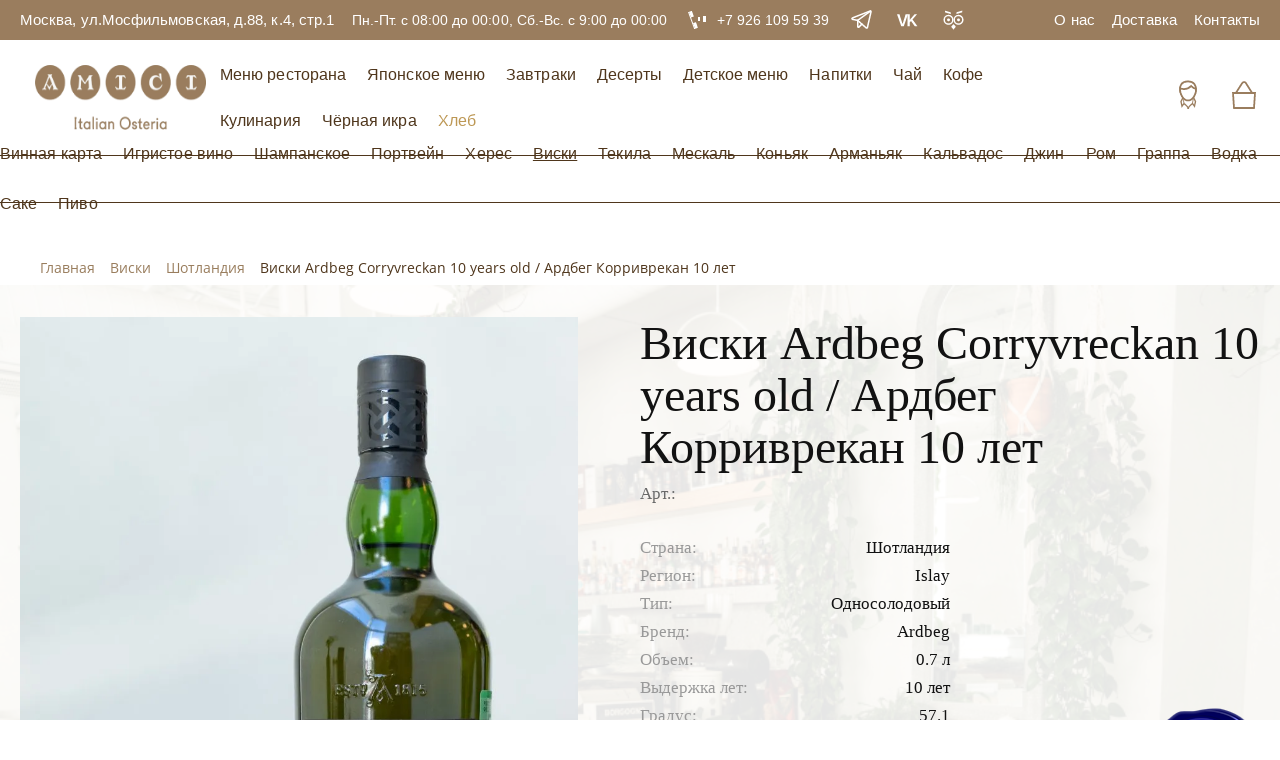

--- FILE ---
content_type: text/html; charset=UTF-8
request_url: https://www.osteria.ru/whisky/scotch/ardbeg-corryvreckan-10-years-old/
body_size: 32647
content:
<!DOCTYPE html>
<html lang="ru">
<head>
    <meta http-equiv="Content-Type" content="text/html; charset=UTF-8" />
<meta name="keywords" content="Виски Ardbeg Corryvreckan 10 years old, Ардбег Корриврекан 10 лет купить, бурбон, whisky, whiskey, burbon, bourbon, лучшая цена, профессиональный бар, остерия амичи, остериа, итальянский ресторан на улице мосфильмовская 88, винная карта" />
<meta name="description" content="Виски Ардбег Корриврекан 10 лет, который можно попробовать в ресторане Osteria Amici, был произведен на острове Айла в Шотландии по классическим методам дистилляции и вызревания в дубовых барриках." />
<link rel="canonical" href="https://www.osteria.ru/whisky/scotch/ardbeg-corryvreckan-10-years-old/" />
<script type="text/javascript" data-skip-moving="true">(function(w, d, n) {var cl = "bx-core";var ht = d.documentElement;var htc = ht ? ht.className : undefined;if (htc === undefined || htc.indexOf(cl) !== -1){return;}var ua = n.userAgent;if (/(iPad;)|(iPhone;)/i.test(ua)){cl += " bx-ios";}else if (/Windows/i.test(ua)){cl += ' bx-win';}else if (/Macintosh/i.test(ua)){cl += " bx-mac";}else if (/Linux/i.test(ua) && !/Android/i.test(ua)){cl += " bx-linux";}else if (/Android/i.test(ua)){cl += " bx-android";}cl += (/(ipad|iphone|android|mobile|touch)/i.test(ua) ? " bx-touch" : " bx-no-touch");cl += w.devicePixelRatio && w.devicePixelRatio >= 2? " bx-retina": " bx-no-retina";var ieVersion = -1;if (/AppleWebKit/.test(ua)){cl += " bx-chrome";}else if (/Opera/.test(ua)){cl += " bx-opera";}else if (/Firefox/.test(ua)){cl += " bx-firefox";}ht.className = htc ? htc + " " + cl : cl;})(window, document, navigator);</script>


<link href="/bitrix/js/intranet/intranet-common.css?167212938766709" type="text/css"  rel="stylesheet" />
<link href="/bitrix/js/ui/design-tokens/dist/ui.design-tokens.css?167506660424720" type="text/css"  rel="stylesheet" />
<link href="/bitrix/js/ui/fonts/opensans/ui.font.opensans.css?16721293582555" type="text/css"  rel="stylesheet" />
<link href="/bitrix/js/main/popup/dist/main.popup.bundle.css?168873883529861" type="text/css"  rel="stylesheet" />
<link href="/bitrix/cache/css/am/upfly/page_ef51202b19d7dc5003cf12c34df97545/page_ef51202b19d7dc5003cf12c34df97545_v1.css?176857789746647" type="text/css"  rel="stylesheet" />
<link href="/bitrix/cache/css/am/upfly/template_0aca6f88ac3950797210e1349505e387/template_0aca6f88ac3950797210e1349505e387_v1.css?1768577897288942" type="text/css"  data-template-style="true" rel="stylesheet" />







            
            <!-- Yandex.Metrika counter -->
            
            <!-- /Yandex.Metrika counter -->
                    
        
<link href="https://fonts.googleapis.com"  rel="preconnect" />
    <meta name="yandex-verification" content="4b939a69ca630502"/>
    <meta name="charset" content="UTF-8"/>
    <meta http-equiv="X-UA-Compatible" content="IE=edge">
    <meta name="keywords" content="Виски Ardbeg Corryvreckan 10 years old, Ардбег Корриврекан 10 лет купить, бурбон, whisky, whiskey, burbon, bourbon, лучшая цена, профессиональный бар, остерия амичи, остериа, итальянский ресторан на улице мосфильмовская 88, винная карта" />
        <title>Виски Ardbeg Corryvreckan 10 years old купить в винном ресторане Остерия Амичи - лучшая цена</title>
    <link rel="shortcut icon" type="image/x-icon" href="/local/templates/upfly/images/fava.png"/>
    <meta name="viewport" content="width=device-width, initial-scale=1.0, maximum-scale=1.0, user-scalable=no">

                                            <style>.order__form {background-image: url("/local/templates/upfly/images/form-bg.webp") !important;}</style>

    
    
</head>
<body>
<div id="panel"></div>
<!--noindex-->
<div id="modal-log" class="modal">
    <span class="modal__window-name">войти</span>
    <div class="modal__tabs">
        <a class="modal__link modal__link--active" href="#"><span>Войти</span></a>
        <a id="link-reg" class="modal__link" href="#modal-reg" data-touch="false"><span>Регистрация</span></a>
    </div>
    <div class="modal__content">
        <div id="comp_73e7109f6e83f2f4d158a2c6c2dc0d92">
<form class="modal__form" id="auth_modal_form" name="system_auth_form6zOYVN" method="post"
      action="/whisky/scotch/ardbeg-corryvreckan-10-years-old/"><input type="hidden" name="bxajaxid" id="bxajaxid_73e7109f6e83f2f4d158a2c6c2dc0d92_8BACKi" value="73e7109f6e83f2f4d158a2c6c2dc0d92" /><input type="hidden" name="AJAX_CALL" value="Y" />            <input type="hidden" name="backurl" value="/whisky/scotch/ardbeg-corryvreckan-10-years-old/"/>
            <input type="hidden" name="AUTH_FORM" value="Y"/>
    <input type="hidden" name="TYPE" value="AUTH"/>

    <div class="form__item">
        <input class="form__input form__input-phone text-20 modal__input" type="text" name="USER_LOGIN" maxlength="50"
               value="" size="17" placeholder="+7 (999) 999 99 99">
    </div>
    <div class="form__item">
        <input class="form__input text-20 modal__input" type="password" name="USER_PASSWORD" maxlength="255" size="17"
               autocomplete="off" placeholder="Пароль">
    </div>
    <div class="filter__checkbox-item">
        <label class="custom-checkbox">
            <input class="filter__checkbox" type="checkbox" id="USER_REMEMBER_frm" name="USER_REMEMBER" value="Y" >
            <span class="filter__checkbox-text">Запомнить меня</span>
        </label>
    </div>
    <a id="link-forget" class="modal__link-forget" href="#modal-reset" data-touch="false">
        <span>Забыли пароль?</span>
    </a>
        <div class="form__btn-box modal__btn-box">
        <input class="blank-link__link blank-link__link--orange modal__btn" type="submit" name="Login"
               value="Войти">
    </div>
    </form>


</div>    </div>
</div>
<div id="modal-reg" class="modal modal--reg">
    <span class="modal__window-name">регистрация</span>
    <div class="modal__tabs">
        <a id="link-log-back" class="modal__link" href="#modal-log" data-touch="false">
            <span>Войти</span>
        </a>
        <a class="modal__link modal__link--active" href="#">
            <span>Регистрация</span>
        </a>
    </div>
    <div class="modal__content">
        <div id="comp_fa15565087f42cf5a996975b88469a33"><div id="resend_content">
            
<form method="post" class="modal__form" action="/whisky/scotch/ardbeg-corryvreckan-10-years-old/" name="regform"
              enctype="multipart/form-data"><input type="hidden" name="bxajaxid" id="bxajaxid_fa15565087f42cf5a996975b88469a33_Ar8Szp" value="fa15565087f42cf5a996975b88469a33" /><input type="hidden" name="AJAX_CALL" value="Y" />            
                                                    <div                              class="form__item modal__input--req">
                            <input class=" form__input text-20 modal__input form__input-name  "
                                   size="30" type="text" name="REGISTER[NAME]"
                                   value=""
                                   placeholder="Имя">
                        </div>
                                                                        <div                              class="form__item modal__input--req">
                            <input class=" form__input text-20 modal__input  form__input-phone phone_reg "
                                   size="30" type="text" name="REGISTER[PHONE_NUMBER]"
                                   value=""
                                   placeholder="Номер телефона">
                        </div>
                                                                        <div class="form__item modal__input--req">
                            <input class="form__input text-20 modal__input pass_reg" size="30" type="password"
                                   name="REGISTER[PASSWORD]" value=""
                                   autocomplete="off" placeholder="Пароль">
                        </div>
                                                                            <div                              class="form__item ">
                            <input class=" form__input text-20 modal__input   "
                                   size="30" type="text" name="REGISTER[EMAIL]"
                                   value=""
                                   placeholder="Email">
                        </div>
                                                <input style="display: none;"  size="30" type="password" class="pass_conf_reg"
                                 name="REGISTER[CONFIRM_PASSWORD]" value=""
                                 autocomplete="off" />                                                    <div style="display:none;"                             class="form__item modal__input--req">
                            <input class=" form__input text-20 modal__input   login_reg"
                                   size="30" type="text" name="REGISTER[LOGIN]"
                                   value=""
                                   placeholder="Логин (мин. 3 символа)">
                        </div>
                                            <div class="filter__checkbox-item">
                <label class="custom-checkbox">
                    <input class="filter__checkbox check_reg" type="checkbox" name="modal-checkbox" checked="checked"
                           value="Запомнить меня">
                    <span class="filter__checkbox-text">
          <span>Нажимая кнопку “Зарегистрироваться, вы принимаете услоявия <a href="/">пользовательского
              соглашения</a></span>
        </span>
                </label>
            </div>
                        <div class="form__btn-box modal__btn-box">
                <input type="submit" name="register_submit_button" id="link-reg-done"
                       class="blank-link__link blank-link__link--orange modal__btn link-reg-done" 
                       data-touch="false" value="Зарегистрироваться"/>
            </div>

        </form>
        </div></div>    </div>
</div>
<div id="comp_51b2b5ef69b414f5f0ce97423118947f"><div id="modal-reset" class="modal modal--reset">
    <span class="modal__window-name">доступ</span>
    <div class="modal__tabs">
      <span class="modal__link modal__tab">Восстановление доступа</span>
    </div>
    <div class="modal__content">
	<form  name="bform" method="post" target="_top" action="/whisky/scotch/ardbeg-corryvreckan-10-years-old/" class="modal__form" >
			<input type="hidden" name="backurl" value="/whisky/scotch/ardbeg-corryvreckan-10-years-old/" />
	<input type="hidden" name="AUTH_FORM" value="Y">
	<input type="hidden" name="TYPE" value="SEND_PWD">

		 <p class="modal__note">
          Если вы забыли свой пароль, введите зарегистрированный номер телефона или Email. Мы вышлем вам новый пароль.
        </p>
        <div class="form__item">
        						<input type="text" name="USER_PHONE_NUMBER" value="" class="form__input form__input-phone text-20 modal__input modal__input-phone"
			            placeholder="+7 (999) 999 99 99" data-id="link-reset-phone"/>
			        </div>
        <div class="modal__helper">
          <span>или</span>
        </div>
        <div class="form__item">
			<input type="text" class="form__input text-20 modal__input form__input-email modal__input-email"
            placeholder="Email" data-id="link-reset-email" name="USER_LOGIN" value="" />
			<input type="hidden" name="USER_EMAIL" />
        </div>
               <div class="form__btn-box modal__btn-box">
        	<input type="submit" class="blank-link__link blank-link__link--orange modal__btn" data-touch="false" name="send_account_info" value="Выслать" />
        </div>
	</form>
	
    </div>

</div>


</div><div id="link-reset-phone" class="modal modal--reset modal--change">
    <span class="modal__window-name">доступ</span>
    <div class="modal__tabs">
        <span class="modal__link modal__tab">Восстановление доступа</span>
    </div>
    <div class="modal__content">
        <form class="modal__form">
            <div class="modal__icon">
                <div>
                    <svg width="25" height="17" viewBox="0 0 25 17" fill="none" xmlns="http://www.w3.org/2000/svg">
                        <path fill-rule="evenodd" clip-rule="evenodd"
                              d="M24.704 0.39701C24.31 0.00600978 23.67 0.00600978 23.276 0.39701L8.98802 14.59L2.70602 8.39701C2.31202 8.00601 1.67202 8.00601 1.27802 8.39701C0.884025 8.78801 0.884025 9.42101 1.27802 9.81101L8.27703 16.71C8.66703 17.096 9.31602 17.096 9.70603 16.71L24.704 1.81101C25.099 1.42101 25.099 0.78701 24.704 0.39701C24.31 0.00600978 25.099 0.78701 24.704 0.39701Z"
                              fill="#9A7D5E"/>
                    </svg>
                </div>
            </div>
            <p class="modal__note">
                <span>На указанный номер телефона была отправлена смс с новым паролем</span>
            </p>
            <div class="form__item">
                <input class="form__input form__input-phone text-20 modal__input modal__input-phone" type="tel"
                       placeholder="+7 (999) 999 99 99">
                <a class="modal__change-link" href="#">
                    <span>Изменить</span>
                </a>
            </div>
            <div class="modal__notes">
                <p class="modal__prev-text">
                    Повторная отправка пароля по смс, возможна через <span class="modal__timer">9</span> сек
                </p>
                <span class="modal__new-text modal--hidden">
            Вы можете получить по смс новый пароль
          </span>
            </div>
            <div class="form__btn-box modal__btn-box modal--hidden modal__btn-pass">
                <input class="blank-link__link blank-link__link--orange modal__btn" type="submit"
                       value="отправить пароль">
            </div>
        </form>
    </div>
</div>
<!-- MODAL RESET -- STEP 2 - email -->
<div id="link-reset-email" class="modal modal--reset modal--change">
    <span class="modal__window-name">доступ</span>
    <div class="modal__tabs">
        <span class="modal__link modal__tab">Восстановление доступа</span>
    </div>
    <div class="modal__content">
        <form class="modal__form">
            <div class="modal__icon">
                <div>
                    <svg width="25" height="17" viewBox="0 0 25 17" fill="none" xmlns="http://www.w3.org/2000/svg">
                        <path fill-rule="evenodd" clip-rule="evenodd"
                              d="M24.704 0.39701C24.31 0.00600978 23.67 0.00600978 23.276 0.39701L8.98802 14.59L2.70602 8.39701C2.31202 8.00601 1.67202 8.00601 1.27802 8.39701C0.884025 8.78801 0.884025 9.42101 1.27802 9.81101L8.27703 16.71C8.66703 17.096 9.31602 17.096 9.70603 16.71L24.704 1.81101C25.099 1.42101 25.099 0.78701 24.704 0.39701C24.31 0.00600978 25.099 0.78701 24.704 0.39701Z"
                              fill="#9A7D5E"/>
                    </svg>
                </div>
            </div>
            <p class="modal__note">
                <span>На указанный email было отправлено письмо с новым паролем</span>
            </p>
            <div class="form__item">
                <div class="form__item">
                    <input class="form__input text-20 modal__input form__input-email modal__input-email" type="email"
                           placeholder="Email">
                </div>
                <a class="modal__change-link" href="#">
                    <span>Изменить</span>
                </a>
            </div>
            <div class="modal__notes">
                <p class="modal__prev-text">
                    Повторная отправка пароля на email, возможна через <span class="modal__timer">9</span> сек
                </p>
                <span class="modal__new-text modal--hidden">
                    Вы можете получить на email новый пароль
                </span>
            </div>
            <div class="form__btn-box modal__btn-box modal--hidden modal__btn-pass">
                <input class="blank-link__link blank-link__link--orange modal__btn" type="submit"
                       value="отправить пароль">
            </div>
        </form>
    </div>
</div>
<!-- HEADER -->
<!--/noindex-->
<header class="header">
    <div class="header__top">
        <div class="container">
            <div class="header__wrapper">
                                    <div class="text-17">
                        <span>Москва, ул.Мосфильмовская, д.88, к.4, стр.1</span>
                    </div>
                                                    <span class="text-17">Пн.-Пт. с 08:00 до 00:00, Сб.-Вс. с 9:00 до 00:00</span>
                                                    <a class="header__phone"
                       href="tel:+79261095939">
              <span class="header__phone-icon">
                <svg width="24" height="24" viewBox="0 0 24 24" fill="none" xmlns="http://www.w3.org/2000/svg">
                  <path d="M18.198 8H20.798C20.898 8 20.998 8.1 20.998 8.2V13.8C20.998 13.9 20.898 14 20.798 14H18.198C18.098 14 17.998 13.9 17.998 13.8V8.2C17.998 8.1 18.098 8 18.198 8Z"
                        fill="white"/>
                  <path d="M13.098 9H14.898C14.998 9 14.998 9 14.998 9.1V12.9C14.998 13 14.998 13 14.898 13H13.098C12.998 13 12.998 13 12.998 12.9V9.1C12.998 9 12.998 9 13.098 9Z"
                        fill="white"/>
                  <path d="M3.98658 3.86766L3.04688 4.20966L9.20288 21.1243L10.1426 20.7823L3.98658 3.86766Z"
                        fill="white"/>
                  <path d="M12.7733 19.8231L10.1244 20.7964L8.04948 15.1752L10.6984 14.2019C10.7999 14.2029 10.9014 14.2039 11.0019 14.3049L12.8768 19.6241C12.8758 19.7241 12.8748 19.8241 12.7733 19.8231Z"
                        fill="white"/>
                  <path d="M8.69805 8.60002L5.99805 9.50002L3.99805 3.90002L6.59805 2.90002C6.69805 2.90002 6.79805 2.90002 6.89805 3.00002L8.79805 8.30002C8.79805 8.40002 8.79805 8.50002 8.69805 8.60002Z"
                        fill="white"/>
                </svg>
              </span>
                        <span class="header__phone-text text-17">+7 926 109 59 39</span>
                    </a>
                                <div class="media">
                 
                                            <a class="media__link" href="https://t.me/osteriaru" title="Telegram"
                           target="_blank">
                            <svg width="21" height="21" viewBox="0 0 21 21" fill="none" xmlns="http://www.w3.org/2000/svg">
                                <path d="M6.65995 10.3842L15.178 17.8789C15.2764 17.966 15.3959 18.0261 15.5245 18.0531C15.6532 18.0802 15.7867 18.0733 15.9119 18.0332C16.0371 17.993 16.1497 17.921 16.2386 17.8242C16.3276 17.7274 16.3898 17.6091 16.4192 17.4809L19.9818 1.92295C20.0117 1.78897 20.0046 1.64939 19.9614 1.51911C19.9181 1.38883 19.8403 1.27274 19.7362 1.18324C19.6321 1.09375 19.5057 1.03419 19.3704 1.01095C19.2351 0.987701 19.096 1.00163 18.968 1.05125L1.47711 7.92065C0.775956 8.19542 0.870707 9.21872 1.60976 9.37032L6.65995 10.3842Z" stroke="white" stroke-width="1.5" stroke-linecap="round" stroke-linejoin="round"/>
                                <path d="M6.65991 10.3841L19.5554 1.07019" stroke="white" stroke-width="1.5" stroke-linecap="round" stroke-linejoin="round"/>
                                <path d="M10.9142 14.1269L7.95799 17.0831C7.85253 17.1902 7.7176 17.2635 7.57037 17.2938C7.42314 17.324 7.27024 17.3098 7.13111 17.2529C6.99198 17.196 6.8729 17.0991 6.78899 16.9744C6.70509 16.8497 6.66016 16.7028 6.65991 16.5525V10.3843" stroke="white" stroke-width="1.5" stroke-linecap="round" stroke-linejoin="round"/>
                            </svg>
                        </a>
                                                                <a class="media__link" href="https://vk.com/osteria_amici" title="Vkontakte"
                           target="_blank">
                            <svg width="24" height="24" viewBox="0 0 25 24" fill="none"
                                 xmlns="http://www.w3.org/2000/svg">
                                <path d="M8.09473 18.6074H5.48438L1.05469 5.9248H3.55957L6.75 15.9619H6.89941L10.0635 5.9248H12.4805L8.09473 18.6074Z"
                                      fill="white"/>
                                <path d="M14.2627 18.6074H11.9951V5.9248H14.2627V11.7607H14.4121L19.4131 5.9248H22.0146L17.2246 11.4531L22.3926 18.6074H19.624L15.6162 13.0088L14.2627 14.5645V18.6074Z"
                                      fill="white"/>
                            </svg>
                        </a>
                                                                <a class="media__link" href="https://www.tripadvisor.ru/Restaurant_Review-g298484-d19092189-Reviews-Osteria_Amici-Moscow_Central_Russia.html" title="Tripadvisor"
                           target="_blank">
                            <svg width="24" height="24" viewBox="0 0 25 24" fill="none"
                                 xmlns="http://www.w3.org/2000/svg">
                                <path class="icon__eye"
                                      d="M6.80176 16.3C9.28704 16.3 11.3018 14.2853 11.3018 11.8C11.3018 9.31471 9.28704 7.29999 6.80176 7.29999C4.31648 7.29999 2.30176 9.31471 2.30176 11.8C2.30176 14.2853 4.31648 16.3 6.80176 16.3Z"
                                      stroke="white" stroke-width="1.5" stroke-miterlimit="10"/>
                                <path class="icon__eye"
                                      d="M17.2021 16.3C19.6874 16.3 21.7021 14.2853 21.7021 11.8C21.7021 9.31471 19.6874 7.29999 17.2021 7.29999C14.7169 7.29999 12.7021 9.31471 12.7021 11.8C12.7021 14.2853 14.7169 16.3 17.2021 16.3Z"
                                      stroke="white" stroke-width="1.5" stroke-miterlimit="10"/>
                                <path d="M9.00195 5.80001L3.00195 4.00001V2.20001L9.00195 4.00001V5.80001Z"
                                      fill="white"/>
                                <path d="M21.002 4.00001L15.002 5.80001V4.00001L21.002 2.20001V4.00001Z" fill="white"/>
                                <path d="M17.2021 13.3C18.0306 13.3 18.7021 12.6284 18.7021 11.8C18.7021 10.9716 18.0306 10.3 17.2021 10.3C16.3737 10.3 15.7021 10.9716 15.7021 11.8C15.7021 12.6284 16.3737 13.3 17.2021 13.3Z"
                                      fill="white"/>
                                <path d="M6.80176 13.3C7.63018 13.3 8.30176 12.6284 8.30176 11.8C8.30176 10.9716 7.63018 10.3 6.80176 10.3C5.97333 10.3 5.30176 10.9716 5.30176 11.8C5.30176 12.6284 5.97333 13.3 6.80176 13.3Z"
                                      fill="white"/>
                                <path d="M9.50195 19L12.002 22L14.502 19L12.002 16.3L9.50195 19Z" fill="white"/>
                            </svg>
                        </a>
                                    </div>
                
			<a class="header__top-link text-17"  href="/about-us/">
            <span>О нас</span>
          </a>
		
			<a class="header__top-link text-17"  href="/delivery/">
            <span>Доставка</span>
          </a>
		
			<a class="header__top-link text-17"  href="/contacts/">
            <span>Контакты</span>
          </a>
		
            </div>
        </div>
    </div>
    <div class="header__middle">
        <div class="container">
            <div class="header__middle-wrapper">
                <a class="logo" href="/" aria-label="Винный ресторан Остерия Амичи"> <img width="171" alt="Логотип Остерия Амичи" src="/upload/images_upfly/logo-osteria.webp" height="56"> </a>                
<nav class="header__middle-menu">
		<a class="header__middle-link" href="/restaurant-menu/">
              <span class="text-20">Меню ресторана</span>
            </a>
		
		<a class="header__middle-link" href="/japanese-menu/">
              <span class="text-20">Японское меню</span>
            </a>
		
		<a class="header__middle-link" href="/breakfast/">
              <span class="text-20">Завтраки</span>
            </a>
		
		<a class="header__middle-link" href="/desserts/">
              <span class="text-20">Десерты</span>
            </a>
		
		<a class="header__middle-link" href="/childrens-menu/">
              <span class="text-20">Детское меню</span>
            </a>
		
		<a class="header__middle-link" href="/drinks/">
              <span class="text-20">Напитки</span>
            </a>
		
		<a class="header__middle-link" href="/tea/">
              <span class="text-20">Чай</span>
            </a>
		
		<a class="header__middle-link" href="/coffee/">
              <span class="text-20">Кофе</span>
            </a>
		
		<a class="header__middle-link" href="/cooking/">
              <span class="text-20">Кулинария</span>
            </a>
		
		<a class="header__middle-link" href="/black-caviar/">
              <span class="text-20">Чёрная икра</span>
            </a>
		
		<a class="header__middle-link" href="/bread/">
              <span class="text-20">Хлеб</span>
            </a>
		
          </nav>
                <div class="header__profile">
                    <a class="header__account link-login" href="#modal-log" title="Личный кабинет">
                        <svg width="32" height="32" viewBox="0 0 36 36" fill="none" xmlns="http://www.w3.org/2000/svg">
                            <path d="M17.8877 2.70001C32.7377 2.70001 26.8877 23.2875 17.8877 23.2875C9.33766 23.2875 3.03766 2.70001 17.8877 2.70001Z"
                                  stroke="#9A7D5E" stroke-width="2" stroke-miterlimit="10"/>
                            <path fill-rule="evenodd" clip-rule="evenodd"
                                  d="M21.4874 7.875C19.5749 10.0125 16.6499 11.3625 13.4999 11.3625C11.9249 11.3625 10.4624 11.025 9.11236 10.4625C8.32486 16.425 12.7124 24.1875 17.9999 24.1875C23.2874 24.1875 27.5624 16.9875 26.9999 11.1375C24.7499 10.575 22.9499 9.45 21.4874 7.875Z"
                                  fill="white" stroke="#9A7D5E" stroke-width="2" stroke-miterlimit="10"/>
                            <path d="M18 33.75C18 31.725 23.0625 27.5625 23.0625 27.5625L25.3125 30.6L26.4375 25.3125L25.5375 23.5125L24.1875 20.925"
                                  stroke="#9A7D5E" stroke-width="1.5" stroke-miterlimit="10"/>
                            <path d="M18.5625 33.75C18.5625 31.725 13.5 27.5625 13.5 27.5625L11.25 30.6L10.125 25.3125L11.025 23.5125L12.15 21.2625"
                                  stroke="#9A7D5E" stroke-width="1.5" stroke-miterlimit="10"/>
                            <path d="M23.0625 27L23.9625 22.275" stroke="#9A7D5E" stroke-miterlimit="10"/>
                            <path d="M13.5002 27L12.2627 22.05" stroke="#9A7D5E" stroke-miterlimit="10"/>
                        </svg>
                    </a>
                    <div id="bx_basketFKauiI" class="bx-basket bx-opener"><!--'start_frame_cache_bx_basketFKauiI'--><a class="header__basket" href="/cart/" title="Корзина">
  <!-- ИЗНАЧАЛЬНО КЛАССА visible нет (при пустой корзине), потом нужно добавить класс visible -->
  <span class="header__basket-num "><span>0</span></span>
  <span>
    <svg width="32" height="32" viewBox="0 0 36 36" fill="none" xmlns="http://www.w3.org/2000/svg">
      <path d="M27 15.5L20.1375 4.61252C19.125 3.03752 16.9875 3.03752 15.975 4.61252L9 15.5"
        stroke="#9A7D5E" stroke-width="2" stroke-miterlimit="10" />
      <path d="M29.25 32.625H6.75L5.625 15.75H30.375L29.25 32.625Z" fill="white" stroke="#9A7D5E"
        stroke-width="2" stroke-miterlimit="10" />
    </svg>
  </span>
</a><!--'end_frame_cache_bx_basketFKauiI'--></div>
                </div>
            </div>
        </div>
    </div>
    <div class="header__bottom">
        <div class="header__bottom-wrapper">
            <div class="top-line"></div>
            <div class="bottom-line"></div>
            
<nav class="header__bottom-menu">

			<a class="header__bottom-link"  href="/wine/">
            <span class="text-20">Винная карта</span>
          </a>
		
			<a class="header__bottom-link"  href="/sparkling-wine/">
            <span class="text-20">Игристое вино</span>
          </a>
		
			<a class="header__bottom-link"  href="/champagne/">
            <span class="text-20">Шампанское</span>
          </a>
		
			<a class="header__bottom-link"  href="/port-wine/">
            <span class="text-20">Портвейн</span>
          </a>
		
			<a class="header__bottom-link"  href="/sherry/">
            <span class="text-20">Херес</span>
          </a>
		
		<a class="header__bottom-link" style="text-decoration: underline;" href="/whisky/">
            <span class="text-20">Виски</span>
          </a>
		
			<a class="header__bottom-link"  href="/tequila/">
            <span class="text-20">Текила</span>
          </a>
		
			<a class="header__bottom-link"  href="/mezcal/">
            <span class="text-20">Мескаль</span>
          </a>
		
			<a class="header__bottom-link"  href="/cognac/">
            <span class="text-20">Коньяк</span>
          </a>
		
			<a class="header__bottom-link"  href="/armagnac/">
            <span class="text-20">Арманьяк</span>
          </a>
		
			<a class="header__bottom-link"  href="/calvados/">
            <span class="text-20">Кальвадос</span>
          </a>
		
			<a class="header__bottom-link"  href="/gin/">
            <span class="text-20">Джин</span>
          </a>
		
			<a class="header__bottom-link"  href="/rum/">
            <span class="text-20">Ром</span>
          </a>
		
			<a class="header__bottom-link"  href="/grappa/">
            <span class="text-20">Граппа</span>
          </a>
		
			<a class="header__bottom-link"  href="/vodka/">
            <span class="text-20">Водка</span>
          </a>
		
			<a class="header__bottom-link"  href="/sake/">
            <span class="text-20">Саке</span>
          </a>
		
			<a class="header__bottom-link"  href="/beer/">
            <span class="text-20">Пиво</span>
          </a>
		
</nav>
        </div>
    </div>
    <!-- MENU MOB -->
    <div class="header__mobile">
        <div class="container">
            <div class="header__mobile-wrap">
                <div class="burger">
                    <span class="burger__line"></span>
                </div>
                <a class="logo" href="/" aria-label="Винный ресторан Остерия Амичи"> <img width="171" alt="Логотип Остерия Амичи" src="/upload/images_upfly/logo-osteria.webp" height="56"> </a>                <div class="header__profile">
                    <a class="header__account link-login" href="#modal-log">
                        <svg width="40" height="40" viewBox="0 0 36 36" fill="none" xmlns="http://www.w3.org/2000/svg">
                            <path d="M17.8877 2.70001C32.7377 2.70001 26.8877 23.2875 17.8877 23.2875C9.33766 23.2875 3.03766 2.70001 17.8877 2.70001Z"
                                  stroke="#9A7D5E" stroke-width="2" stroke-miterlimit="10"/>
                            <path fill-rule="evenodd" clip-rule="evenodd"
                                  d="M21.4874 7.875C19.5749 10.0125 16.6499 11.3625 13.4999 11.3625C11.9249 11.3625 10.4624 11.025 9.11236 10.4625C8.32486 16.425 12.7124 24.1875 17.9999 24.1875C23.2874 24.1875 27.5624 16.9875 26.9999 11.1375C24.7499 10.575 22.9499 9.45 21.4874 7.875Z"
                                  stroke="#9A7D5E" stroke-width="2" stroke-miterlimit="10"/>
                            <path d="M18 33.75C18 31.725 23.0625 27.5625 23.0625 27.5625L25.3125 30.6L26.4375 25.3125L25.5375 23.5125L24.1875 20.925"
                                  stroke="#9A7D5E" stroke-width="1.5" stroke-miterlimit="10"/>
                            <path d="M18.5625 33.75C18.5625 31.725 13.5 27.5625 13.5 27.5625L11.25 30.6L10.125 25.3125L11.025 23.5125L12.15 21.2625"
                                  stroke="#9A7D5E" stroke-width="1.5" stroke-miterlimit="10"/>
                            <path d="M23.0625 27L23.9625 22.275" stroke="#9A7D5E" stroke-miterlimit="10"/>
                            <path d="M13.5002 27L12.2627 22.05" stroke="#9A7D5E" stroke-miterlimit="10"/>
                        </svg>
                    </a>
                    <div id="bx_basketT0kNhm" class="bx-basket bx-opener"><!--'start_frame_cache_bx_basketT0kNhm'--><a class="header__basket" href="/cart/">
  <!-- ИЗНАЧАЛЬНО КЛАССА visible нет (при пустой корзине), потом нужно добавить класс visible -->
  <span class="header__basket-num "><span>0</span></span>
  <span>
    <svg width="36" height="36" viewBox="0 0 36 36" fill="none" xmlns="http://www.w3.org/2000/svg">
                <path d="M27.5625 16.3127L20.1375 4.61252C19.125 3.03752 16.9875 3.03752 15.975 4.61252L7.875 16.3127" stroke="#9A7D5E" stroke-width="2" stroke-miterlimit="10"></path>
                <path d="M29.25 32.625H6.75L5.625 15.75H30.375L29.25 32.625Z" stroke="#9A7D5E" stroke-width="2" stroke-miterlimit="10"></path>
              </svg>
  </span>
</a><!--'end_frame_cache_bx_basketT0kNhm'--></div>
                </div>
            </div>
            <div class="header__mobile-menu">
                <ul>
                    <li class="header__mobile-menu-item"><a href="/restaurant-menu/">Меню ресторана</a></li>
                    <li class="header__mobile-menu-item"><a href="/japanese-menu/">Японская кухня</a></li>
                    <li class="header__mobile-menu-item"><a href="/breakfast/">Завтраки</a></li>
                    <li class="header__mobile-menu-item"><a href="/desserts/">Десерты</a></li>
                    <li class="header__mobile-menu-item"><a href="/childrens-menu/">Детское меню</a></li>
                    <li class="header__mobile-menu-item"><a href="/bread/">Хлеб</a></li>
                    <li class="header__mobile-menu-item"><a href="/black-caviar/">Икра</a></li>
                    <li class="header__mobile-menu-item">
                        <div class="has-submenu">
                            <span>Напитки</span>
                            <svg class="header__submenu-open" width="20" height="20" viewBox="0 0 20 20" fill="none"
                                 xmlns="http://www.w3.org/2000/svg">
                                <path d="M6 15L11 10L6 5L7 3L14 10L7 17L6 15Z" fill="#9a7d5e"/>
                            </svg>
                        </div>
                        <ul class="header__mobile-submenu">
                            <li class="header__submenu-back">
                                <svg class="header__submenu-close" width="20" height="20" viewBox="0 0 20 20"
                                     fill="none" xmlns="http://www.w3.org/2000/svg">
                                    <path d="M6 15L11 10L6 5L7 3L14 10L7 17L6 15Z" fill="#9a7d5e"/>
                                </svg>
                                <span>Назад</span>
                            </li>
                            <li><a href="https://www.osteria.ru/drinks/">Холодные напитки</a></li>
                            <li><a href="https://www.osteria.ru/tea/">Чай</a></li>
                            <li><a href="https://www.osteria.ru/coffee/">Кофе</a></li>
                        </ul>
                    </li>
                    <li class="header__mobile-menu-item">
                        <div class="has-submenu">
                            <span>Винная карта</span>
                            <svg class="header__submenu-open" width="20" height="20" viewBox="0 0 20 20" fill="none"
                                 xmlns="http://www.w3.org/2000/svg">
                                <path d="M6 15L11 10L6 5L7 3L14 10L7 17L6 15Z" fill="#9a7d5e"/>
                            </svg>
                        </div>
                        <ul class="header__mobile-submenu">
                            <li class="header__submenu-back">
                                <svg class="header__submenu-close" width="20" height="20" viewBox="0 0 20 20"
                                     fill="none" xmlns="http://www.w3.org/2000/svg">
                                    <path d="M6 15L11 10L6 5L7 3L14 10L7 17L6 15Z" fill="#9a7d5e"/>
                                </svg>
                                <span>Назад</span>
                            </li>
                            <li><a href="/wine/">Вино</a></li>
                            <li><a href="/champagne/">Шампанское</a></li>
                            <li><a href="/sparkling-wine/">Игристое вино</a></li>
                            <li><a href="/port-wine/">Портвейн</a></li>
                            <li><a href="/wine/red/">Красные вина</a></li>
                            <li><a href="/wine/white/">Белые вина</a></li>
                            <li><a href="/wine/rose/">Розовые вина</a></li>
                            <li><a href="/wine/italy/">Итальянские вина</a></li>
                            <li><a href="/wine/france/">Французские вина</a></li>
                            <li><a href="/wine/spain/">Испанские вина</a></li>
                        </ul>
                    </li>
                    <li class="header__mobile-menu-item">
                        <div class="has-submenu">
                            <span>Барная карта</span>
                            <svg class="header__submenu-open" width="20" height="20" viewBox="0 0 20 20" fill="none"
                                 xmlns="http://www.w3.org/2000/svg">
                                <path d="M6 15L11 10L6 5L7 3L14 10L7 17L6 15Z" fill="#9a7d5e"/>
                            </svg>
                        </div>
                        <ul class="header__mobile-submenu">
                            <li class="header__submenu-back">
                                <svg class="header__submenu-close" width="20" height="20" viewBox="0 0 20 20"
                                     fill="none" xmlns="http://www.w3.org/2000/svg">
                                    <path d="M6 15L11 10L6 5L7 3L14 10L7 17L6 15Z" fill="#9a7d5e"/>
                                </svg>
                                <span>Назад</span>
                            </li>
                            <li><a href="/whisky/">Виски</a></li>
                            <li><a href="/tequila/">Текила</a></li>
                            <li><a href="/cognac/">Коньяк</a></li>
                            <li><a href="/armagnac/">Арманьяк</a></li>
                            <li><a href="/calvados/">Кальвадос</a></li>
                            <li><a href="/gin/">Джин</a></li>
                            <li><a href="/rum/">Ром</a></li>
                            <li><a href="/grappa/">Граппа</a></li>
                            <li><a href="/vodka/">Водка</a></li>
                            <li><a href="/sake/">Саке</a></li>
                            <li><a href="/mezcal/">Мескаль</a></li>
                            <li><a href="/beer/">Пиво</a></li>
                        </ul>
                    </li>
                    <li class="header__mobile-menu-item"><a href="/cooking/">Кулинария</a></li>
                    <li class="header__mobile-menu-item"><a href="/delivery/">Доставка</a></li>
                    <li class="header__mobile-menu-item"><a href="/about-us/">О ресторане</a></li>
                    <li class="header__mobile-menu-item"><a href="/contacts/">Контакты</a></li>
                </ul>
                <div class="header__mobile-footer">
                    <a class="header__mobile-phone" href="tel:+79261095939">+7 (926) 109 - 59 - 39</a>
                    <div class="header__mobile-social">
                        <ul>
                           <!-- <li>
                                <a href="https://www.facebook.com/osteria.ru" title="facebook" rel="nofollow">
                                    <svg width="36" height="36" viewBox="0 0 36 36" fill="none"
                                         xmlns="http://www.w3.org/2000/svg">
                                        <path d="M18 0C8.09999 0 0 8.11446 0 18.1084C0 27.1446 6.58799 34.6446 15.192 36V23.3494H10.62V18.1084H15.192V14.1145C15.192 9.57831 17.874 7.08434 21.996 7.08434C23.958 7.08434 26.01 7.42771 26.01 7.42771V11.8916H23.742C21.51 11.8916 20.808 13.2831 20.808 14.7108V18.1084H25.812L25.002 23.3494H20.808V36C25.0496 35.3274 28.9119 33.1545 31.6978 29.8736C34.4837 26.5927 36.0096 22.4198 36 18.1084C36 8.11446 27.9 0 18 0Z"
                                              fill="#121212"/>
                                    </svg>
                                </a>
                            </li>
                            <li>
                                <a href="https://www.instagram.com/osteria.ru/" title="instagram" rel="nofollow">
                                    <svg width="36" height="36" viewBox="0 0 36 36" fill="none"
                                         xmlns="http://www.w3.org/2000/svg">
                                        <path d="M23.4 18C23.4 19.4322 22.831 20.8057 21.8184 21.8184C20.8057 22.8311 19.4321 23.4 18 23.4C16.5678 23.4 15.1943 22.8311 14.1816 21.8184C13.1689 20.8057 12.6 19.4322 12.6 18C12.6 17.6922 12.6324 17.3916 12.6882 17.1H10.8V24.2946C10.8 24.795 11.205 25.2 11.7054 25.2H24.2964C24.5362 25.1995 24.766 25.1039 24.9354 24.9342C25.1048 24.7644 25.2 24.5344 25.2 24.2946V17.1H23.3118C23.3676 17.3916 23.4 17.6922 23.4 18ZM18 21.6C18.4729 21.5999 18.9411 21.5066 19.3779 21.3256C19.8147 21.1445 20.2116 20.8791 20.5459 20.5447C20.8802 20.2102 21.1454 19.8132 21.3262 19.3763C21.5071 18.9393 21.6001 18.4711 21.6 17.9982C21.5999 17.5253 21.5066 17.0571 21.3255 16.6203C21.1445 16.1834 20.8791 15.7865 20.5447 15.4522C20.2102 15.118 19.8132 14.8528 19.3762 14.672C18.9393 14.4911 18.4711 14.3981 17.9982 14.3982C17.0432 14.3984 16.1273 14.778 15.4522 15.4535C14.7771 16.129 14.3979 17.045 14.3982 18C14.3984 18.955 14.778 19.8708 15.4535 20.546C16.129 21.2211 17.045 21.6002 18 21.6ZM22.32 14.22H24.4782C24.6216 14.22 24.7591 14.1632 24.8606 14.0619C24.9622 13.9607 25.0195 13.8234 25.02 13.68V11.5218C25.02 11.3781 24.9629 11.2403 24.8613 11.1387C24.7597 11.0371 24.6219 10.98 24.4782 10.98H22.32C22.1763 10.98 22.0385 11.0371 21.9369 11.1387C21.8353 11.2403 21.7782 11.3781 21.7782 11.5218V13.68C21.78 13.977 22.023 14.22 22.32 14.22ZM18 0.720001C13.417 0.720001 9.02179 2.54057 5.78117 5.7812C2.54054 9.02182 0.719971 13.4171 0.719971 18C0.719971 22.5829 2.54054 26.9782 5.78117 30.2188C9.02179 33.4594 13.417 35.28 18 35.28C20.2692 35.28 22.5162 34.833 24.6127 33.9646C26.7093 33.0962 28.6142 31.8234 30.2188 30.2188C31.8234 28.6142 33.0962 26.7093 33.9646 24.6128C34.833 22.5163 35.28 20.2692 35.28 18C35.28 15.7308 34.833 13.4837 33.9646 11.3872C33.0962 9.29072 31.8234 7.38579 30.2188 5.7812C28.6142 4.1766 26.7093 2.90376 24.6127 2.03536C22.5162 1.16696 20.2692 0.720001 18 0.720001ZM27 25.0002C27 26.1 26.1 27 25.0002 27H10.9998C9.89997 27 8.99997 26.1 8.99997 25.0002V10.9998C8.99997 9.9 9.89997 9 10.9998 9H25.0002C26.1 9 27 9.9 27 10.9998V25.0002Z"
                                              fill="#121212"/>
                                    </svg>
                                </a>
                            </li>--> 
                                                            <li>
                                    <a href="https://t.me/osteriaru" title="telegram" rel="nofollow">
                                        <svg width="42" height="42" viewBox="0 0 42 42" fill="none" xmlns="http://www.w3.org/2000/svg">
                                        <path d="M27.5625 15.8813L17.325 24.9375C17.1938 25.0688 17.1938 25.2 17.1938 25.3313L16.8 28.875C16.8 29.0063 16.6688 29.0063 16.5375 28.875L14.9625 23.625C14.8313 23.3625 14.9625 23.1 15.225 22.9688L27.1688 15.4875C27.5625 15.3563 27.825 15.75 27.5625 15.8813Z" fill="#121212"/>
                                        <path d="M21 2.88751C16.0125 2.88751 11.4187 4.85626 8.13748 8.13751C4.85623 11.4188 2.75623 16.0125 2.75623 21C2.75623 25.9875 4.72498 30.5813 8.13748 33.8625C11.4187 37.1438 16.0125 39.1125 21 39.1125C25.9875 39.1125 30.5812 37.1438 33.8625 33.8625C37.1437 30.5813 39.2437 25.9875 39.2437 21C39.1125 11.025 30.975 2.88751 21 2.88751ZM31.7625 13.2563L28.0875 31.1063C27.9562 31.8938 26.9062 32.2875 26.25 31.7625L20.6062 27.5625L17.7187 30.45C17.1937 30.975 16.4062 30.7125 16.1437 30.0563L14.0437 23.4938L8.53123 21.7875C7.74373 21.525 7.74373 20.6063 8.53123 20.3438L30.45 11.8125C31.1062 11.6813 32.025 12.3375 31.7625 13.2563Z" fill="#121212"/>
                                        </svg>
                                    </a>
                                </li>
                                                                                        <li>
                                    <a href="https://vk.com/osteria_amici" title="vkontakte" rel="nofollow">
                                        <svg width="36" height="36" viewBox="0 0 36 36" fill="none"
                                            xmlns="http://www.w3.org/2000/svg">
                                            <path d="M18 0.720001C8.45637 0.720001 0.719971 8.4564 0.719971 18C0.719971 27.5436 8.45637 35.28 18 35.28C27.5436 35.28 35.28 27.5436 35.28 18C35.28 8.4564 27.5436 0.720001 18 0.720001ZM24.6456 20.2158C24.6456 20.2158 26.1738 21.7242 26.55 22.4244C26.5608 22.4388 26.5662 22.4532 26.5698 22.4604C26.7228 22.7178 26.7588 22.9176 26.6832 23.067C26.5572 23.3154 26.1252 23.4378 25.9776 23.4486H23.2776C23.0904 23.4486 22.698 23.4 22.2228 23.0724C21.8574 22.8168 21.4974 22.3974 21.1464 21.9888C20.6226 21.3804 20.169 20.8548 19.7118 20.8548C19.6537 20.8547 19.596 20.8638 19.5408 20.8818C19.1952 20.9934 18.7524 21.4866 18.7524 22.8006C18.7524 23.211 18.4284 23.4468 18.1998 23.4468H16.9632C16.542 23.4468 14.3478 23.2992 12.4038 21.249C10.0242 18.738 7.88217 13.7016 7.86417 13.6548C7.72917 13.329 8.00817 13.1544 8.31237 13.1544H11.0394C11.403 13.1544 11.5218 13.3758 11.6046 13.572C11.7018 13.8006 12.0582 14.7096 12.6432 15.732C13.5918 17.3988 14.1732 18.0756 14.6394 18.0756C14.7268 18.0746 14.8126 18.0523 14.8896 18.0108C15.498 17.6724 15.3846 15.5034 15.3576 15.0534C15.3576 14.9688 15.3558 14.0832 15.0444 13.6584C14.8212 13.3506 14.4414 13.2336 14.211 13.1904C14.3042 13.0617 14.4271 12.9574 14.5692 12.8862C14.9868 12.6774 15.7392 12.6468 16.4862 12.6468H16.902C17.712 12.6576 17.9208 12.7098 18.2142 12.7836C18.8082 12.9258 18.8208 13.3092 18.7686 14.6214C18.7524 14.994 18.7362 15.4152 18.7362 15.912C18.7362 16.02 18.7308 16.1352 18.7308 16.2576C18.7128 16.9254 18.6912 17.6832 19.1628 17.9946C19.2243 18.0332 19.2954 18.0537 19.368 18.054C19.5318 18.054 20.025 18.054 21.3606 15.7626C21.7725 15.0251 22.1304 14.2587 22.4316 13.4694C22.4586 13.4226 22.5378 13.2786 22.6314 13.2228C22.7004 13.1876 22.777 13.1697 22.8546 13.1706H26.0604C26.4096 13.1706 26.649 13.2228 26.694 13.3578C26.7732 13.572 26.6796 14.2254 25.2162 16.2072L24.5628 17.0694C23.2362 18.8082 23.2362 18.8964 24.6456 20.2158Z"
                                                fill="black"/>
                                        </svg>
                                    </a>
                                </li>
                                                                                        <li>
                                    <a href="https://www.tripadvisor.ru/Restaurant_Review-g298484-d19092189-Reviews-Osteria_Amici-Moscow_Central_Russia.html"
                                    title="tripadvisor" rel="nofollow">
                                        <svg width="36" height="36" viewBox="0 0 36 36" fill="none"
                                            xmlns="http://www.w3.org/2000/svg">
                                            <circle cx="18" cy="18" r="18" fill="#121212"/>
                                            <g clip-path="url(#clip0_380_156)">
                                                <path d="M29.0122 15.531C29.2935 14.3242 30.1882 13.1167 30.1882 13.1167H26.1765C23.9227 11.6595 21.1912 10.8907 18.1605 10.8907C15.0202 10.8907 12.1845 11.6715 9.94572 13.1407H6.18896C6.18896 13.1407 7.07096 14.328 7.35596 15.5265C6.62621 16.5345 6.18896 17.7495 6.18896 19.0852C6.18896 22.3972 8.88822 25.0935 12.2002 25.0935C14.0955 25.0935 15.774 24.2062 16.884 22.8397L18.1567 24.7537L19.4497 22.8157C20.0326 23.5659 20.7884 24.1639 21.6525 24.5587C23.1097 25.2187 24.7462 25.293 26.2462 24.738C29.352 23.586 30.9412 20.1172 29.8012 17.0122C29.6051 16.4805 29.3325 15.9802 28.992 15.5272L29.0122 15.531ZM25.8397 23.6047C25.2494 23.8259 24.6209 23.927 23.9911 23.9023C23.3612 23.8776 22.7426 23.7275 22.1715 23.4607C21.3591 23.0841 20.6698 22.4853 20.1832 21.7335C19.9792 21.4335 19.8082 21.1087 19.6792 20.7615C19.53 20.3662 19.4602 19.9605 19.4212 19.5465C19.347 18.7147 19.464 17.8747 19.8232 17.0932C20.0872 16.5197 20.4619 16.004 20.9257 15.5756C21.3896 15.1473 21.9335 14.8148 22.5262 14.5972C25.0155 13.683 27.7762 14.9602 28.6905 17.4405C29.6085 19.9215 28.3312 22.6837 25.8547 23.6017H25.8397V23.6047ZM16.1722 21.7702C15.7328 22.42 15.141 22.9522 14.4485 23.3205C13.756 23.6888 12.9838 23.8819 12.1995 23.883C9.55571 23.883 7.39871 21.7267 7.39871 19.086C7.39871 16.4452 9.55571 14.2852 12.1995 14.2852C14.8447 14.2852 16.9965 16.4452 16.9965 19.086C16.9965 19.2502 16.9695 19.398 16.9492 19.566C16.8675 20.3752 16.6095 21.141 16.1722 21.7852V21.7702ZM9.14771 19.023C9.14771 20.664 10.4835 21.9922 12.1207 21.9922C13.758 21.9922 15.09 20.664 15.09 19.023C15.09 18.2355 14.7771 17.4803 14.2203 16.9234C13.6634 16.3666 12.9082 16.0537 12.1207 16.0537C11.3332 16.0537 10.578 16.3666 10.0211 16.9234C9.4643 17.4803 9.15146 18.2355 9.15146 19.023H9.14771ZM21.1987 19.023C21.1981 19.61 21.3717 20.1841 21.6974 20.6724C22.0232 21.1608 22.4865 21.5415 23.0287 21.7665C23.571 21.9915 24.1677 22.0505 24.7435 21.9362C25.3193 21.8219 25.8483 21.5393 26.2634 21.1242C26.6786 20.7092 26.9613 20.1803 27.0758 19.6046C27.1902 19.0288 27.1313 18.432 26.9065 17.8897C26.6817 17.3474 26.301 16.884 25.8128 16.5581C25.3245 16.2323 24.7505 16.0586 24.1635 16.059C23.3771 16.0598 22.6231 16.3722 22.0666 16.9277C21.5101 17.4832 21.1964 18.2367 21.1942 19.023H21.1987ZM10.176 19.023C10.1762 18.5086 10.3801 18.0152 10.7431 17.6507C11.1062 17.2863 11.5988 17.0804 12.1132 17.0782C13.176 17.0782 14.0625 17.9535 14.0625 19.023C14.0625 19.5405 13.8569 20.0367 13.491 20.4027C13.1251 20.7686 12.6288 20.9741 12.1113 20.9741C11.5939 20.9741 11.0976 20.7686 10.7317 20.4027C10.3658 20.0367 10.1602 19.5405 10.1602 19.023H10.176ZM22.2112 19.023C22.2112 18.5072 22.4161 18.0126 22.7808 17.6479C23.1455 17.2831 23.6402 17.0782 24.156 17.0782C24.6659 17.0896 25.151 17.3005 25.507 17.6657C25.8631 18.0309 26.0618 18.5211 26.0603 19.0311C26.0588 19.5412 25.8573 20.0303 25.4992 20.3934C25.141 20.7565 24.6547 20.9646 24.1447 20.973C23.8886 20.9733 23.6348 20.9231 23.3981 20.8252C23.1614 20.7273 22.9463 20.5836 22.7652 20.4025C22.5841 20.2214 22.4404 20.0063 22.3425 19.7696C22.2447 19.5329 22.1944 19.2792 22.1947 19.023H22.2112ZM18.156 11.9407C20.316 11.9407 22.266 12.3277 23.9767 13.1017C23.3259 13.119 22.682 13.2402 22.0695 13.461C21.3268 13.7303 20.6456 14.1456 20.0659 14.6823C19.4863 15.2191 19.02 15.8664 18.6945 16.5862C18.3825 17.2462 18.2182 17.9452 18.1552 18.6525C18.0445 17.1574 17.3803 15.7574 16.2924 14.7259C15.2045 13.6945 13.771 13.1057 12.2722 13.0747C13.983 12.3405 15.9682 11.9415 18.1125 11.9415L18.156 11.9407Z"
                                                    fill="white"/>
                                            </g>
                                            <defs>
                                                <clipPath id="clip0_380_156">
                                                    <rect width="24" height="24" fill="white" transform="translate(6 6)"/>
                                                </clipPath>
                                            </defs>
                                        </svg>
                                    </a>
                                </li>
                                                    </ul>
                    </div>
                    <div class="header__mobile-adress"><a href="/contacts/">Москва, ул.Мосфильмовская, д.88, к.4, стр.1</a></div>
                </div>
            </div>
        </div>
    </div>
    <div class="header__info-block">
        <!-- ЧТОБЫ УБРАТЬ ДАННОЕ СООБЩЕНИЕ НУЖНО УДАЛИТЬ КЛАСС visible -->
            </div>
</header><link href="/bitrix/css/main/font-awesome.css?161529817328777" type="text/css" rel="stylesheet" />
<div class="container"><div class="bx-breadcrumb">
		<div class="bx-breadcrumb-item" id="bx_breadcrumb_-1">
			<a href="/" title="Главная">
				<span>Главная</span>
			</a>
			
		</div>
			<div class="bx-breadcrumb-item" id="bx_breadcrumb_0">
				<i class="fa fa-angle-right"></i>
				<a href="/whisky/" title="Виски">
					<span>Виски</span>
				</a>
			</div>
			<div class="bx-breadcrumb-item" id="bx_breadcrumb_1">
				<i class="fa fa-angle-right"></i>
				<a href="/whisky/scotch/" title="Шотландия">
					<span>Шотландия</span>
				</a>
			</div>
			<div class="bx-breadcrumb-item">
				<i class="fa fa-angle-right"></i>
				<span>Виски Ardbeg Corryvreckan 10 years old / Ардбег Корриврекан 10 лет</span>
			</div><div style="clear:both"></div></div></div><div style="display: none;">catalog_8</div>

<div class="vine-detailed">
    <div class="container">
        <div class="vine-detailed__product">
            <div class="vine-detailed__images">
                                                    <div class="vine-detailed__img-wrapper-arrow-right"></div>
                    <div class="vine-detailed__img-wrapper-arrow-left" style="display: none;"></div>
                                <div class="vine-detailed__img-wrapper">
                    
                                            <img class="vine-detailed__img active" src="/upload/resize_cache/webp/iblock/6a1/xel1vcmu9fri926hyg9ueb1iulnirdx8/DSC06113.webp"
                            alt="Виски Ardbeg Corryvreckan 10 years old / Ардбег Корриврекан 10 лет"
                            title="Виски Ardbeg Corryvreckan 10 years old купить в винном ресторане Остерия Амичи - лучшая цена"
                            >
                    
                                                                                                    <img src="/upload/resize_cache/webp/iblock/10e/8zhkkkkmvnnpuodx3z50sfezsbis25aw/DSC06111.webp"
                                alt="Подарочная упаковка Ardbeg Corryvreckan 10 years old"
                                title="Виски Ardbeg Corryvreckan 10 years old купить в винном ресторане Остерия Амичи - лучшая цена">
                                                                                <img src="/upload/resize_cache/webp/iblock/cea/fe4jp9ruyxaab702ao37f5c5gotlhsjx/DSC06114.webp"
                                alt="Этикетка Ardbeg Corryvreckan 10 years old"
                                title="Виски Ardbeg Corryvreckan 10 years old купить в винном ресторане Остерия Амичи - лучшая цена">
                                                            </div>
            </div>
            <div class="vine-detailed__description">
                <h1 class="vine-detailed__title">
                    Виски Ardbeg Corryvreckan 10 years old / Ардбег Корриврекан 10 лет                </h1>
                <div class="product__sku">Арт.:
                                    </div>
                <div class="vine-detailed__specifications">

                    
<div style="display: none;">.default</div>
    <div>
        Страна:
        <span style="text-align: right;">
            <span>Шотландия</span>        </span>
    </div>
    <div>
        Регион:
        <span style="text-align: right;">
            <a href='/whisky/scotch/islay/'>Islay</a>        </span>
    </div>
    <div>
        Тип:
        <span style="text-align: right;">
            <a href='/whisky/scotch/single-malt/'>Односолодовый</a>        </span>
    </div>
    <div>
        Бренд:
        <span style="text-align: right;">
            <a href='/whisky/scotch/ardbeg/'>Ardbeg</a>        </span>
    </div>
    <div>
        Объем:
        <span style="text-align: right;">
            <a href='/whisky/scotch/0-7-l/'>0.7 л</a>        </span>
    </div>
    <div>
        Выдержка лет:
        <span style="text-align: right;">
            <a href='/whisky/scotch/10-years/'>10 лет</a>        </span>
    </div>
    <div>
        Градус:
        <span style="text-align: right;">
            <span>57.1</span>        </span>
    </div>

                    <img class="vine-detailed__stamp" src="/upload/medialibrary/ee2/57ea71hs4o63bjxtbyngyygtrcaa6o1l/stamp-viski-2.png" alt="Печать Osteria Amici">                </div>
                                                        <div class="product__price">
                                                    <div class="product__price-group">
                                <div class="product__value">
                                    12 500 <span style="font-family: 'Roboto', sans-serif ">&#8381;</span>
                                </div>
                                <div class="product__price-desc">
                                    Цена за бутылку                                </div>
                            </div>
                                            </div>
                                <div class="vine-detailed__text">
                    <p align="JUSTIFY">
	 Виски Ardbeg Corryvreckan 10 Years Old — яркий представитель шотландского островного вискикурения, который производится на территории Айлы из ячменя с местных полей. Сырье подвергается соложению, перегонке и выдержке в бочонках из французского дуба сроком от 10 лет. Скотч, созданный без использования холодной фильтрации, характеризуется бочковой крепостью — 57,1%.
</p>
<p>
</p>
<p align="JUSTIFY">
 <i>Цвет: темно-золотистый, играет приглушенными каштановыми бликами.</i>
</p>
<p>
</p>
<p align="JUSTIFY">
 <i>Аромат: с намеками спелой черной смородины, восточных специй, вишневой косточки, морского бриза и горького шоколада.</i>
</p>
<p>
</p>
<p align="JUSTIFY">
 <i>Вкус: раскрывается отголосками тертого какао, черных ягод, йода, аниса, лепестков фиалки и перца.</i>
</p>
<p>
</p>
<p align="JUSTIFY">
 <i>Гастрономическое сочетание: дорадо под винно-сливочным соусом, равиоли с белыми грибками, сырная тарелка.</i>
</p>
<p>
</p>
<p align="JUSTIFY">
 <i>Температура подачи: 20-22 °С.</i>
</p>                </div>
            </div>
        </div>

            </div>
</div>
						<div class="container">
    <h2 class="relaited-title">К этому виски мы рекомендуем Вам попробовать</h2>
    <div class="product-ralaited-container">
        <div class="product-ralaited-wrapper" id="roduct-ralaited-wrapper697733afecaf3">
                            <div class="product-vine-relaited">
                    <a href="/restaurant-menu/marbled-beef/italian-burger/" class="product-vine-relaited__img-wrapper" title="Итальянский бургер">
                        <img src="/upload/resize_cache/webp/iblock/feb/q4mif3epgkkjuu9ixebzjmt8yq7fjp2y/IMG_6588.webp"
                            alt="Итальянский бургер"
                            title="Итальянский бургер"
                            class="product-vine-relaited__img ">
                    </a>
                    <div class="product-vine-relaited__desc">
                        <div class="product-vine-relaited__title"><a href="/restaurant-menu/marbled-beef/italian-burger/">Итальянский бургер</a></div>
                        <div class="product__price">
                            <div class="product__price-group">
                                <div class="product-vine-relaited__value">1&nbsp;070 &#8381; <!-- <span
                                        style="font-family: 'Roboto', sans-serif ">₽</span> -->
                                </div>
                                <div class="product-vine-relaited__price-desc">Цена за порцию</div>
                            </div>
                        </div>
                    </div>
                </div>
                            <div class="product-vine-relaited">
                    <a href="/restaurant-menu/goryachie-blyuda-iz-ptitsy/ragged-duck-in-meat-sauce/" class="product-vine-relaited__img-wrapper" title="Рваная утка в мясном соусе">
                        <img src="/upload/resize_cache/webp/iblock/c1e/rvanaya_utka_0.webp"
                            alt="Рваная утка в мясном соусе"
                            title="Рваная утка в мясном соусе"
                            class="product-vine-relaited__img ">
                    </a>
                    <div class="product-vine-relaited__desc">
                        <div class="product-vine-relaited__title"><a href="/restaurant-menu/goryachie-blyuda-iz-ptitsy/ragged-duck-in-meat-sauce/">Рваная утка в мясном соусе</a></div>
                        <div class="product__price">
                            <div class="product__price-group">
                                <div class="product-vine-relaited__value">1&nbsp;390 &#8381; <!-- <span
                                        style="font-family: 'Roboto', sans-serif ">₽</span> -->
                                </div>
                                <div class="product-vine-relaited__price-desc">Цена за порцию</div>
                            </div>
                        </div>
                    </div>
                </div>
                            <div class="product-vine-relaited">
                    <a href="/restaurant-menu/paste/%D1%81alamarata-with-pastrami/" class="product-vine-relaited__img-wrapper" title="Паста с томленой грудинкой">
                        <img src="/upload/iblock/4a3/087xf15juw1mqm2zegs4j45b12pcz62e/Kalamarata_s_grudinkoi_2.jpg"
                            alt="Паста с томленой грудинкой"
                            title="Паста с томленой грудинкой"
                            class="product-vine-relaited__img ">
                    </a>
                    <div class="product-vine-relaited__desc">
                        <div class="product-vine-relaited__title"><a href="/restaurant-menu/paste/%D1%81alamarata-with-pastrami/">Паста с томленой грудинкой</a></div>
                        <div class="product__price">
                            <div class="product__price-group">
                                <div class="product-vine-relaited__value">1&nbsp;590 &#8381; <!-- <span
                                        style="font-family: 'Roboto', sans-serif ">₽</span> -->
                                </div>
                                <div class="product-vine-relaited__price-desc">Цена за порцию</div>
                            </div>
                        </div>
                    </div>
                </div>
                            <div class="product-vine-relaited">
                    <a href="/restaurant-menu/caesar/caesar-with-shrimp-popcorn/" class="product-vine-relaited__img-wrapper" title="Цезарь с креветками попкорн">
                        <img src="/upload/iblock/e5d/1rm88drswsmxwtv4kyvzp6hf4bqwzmte/Cezars_sait_9.jpg"
                            alt="Цезарь с креветками попкорн"
                            title="Цезарь с креветками попкорн"
                            class="product-vine-relaited__img ">
                    </a>
                    <div class="product-vine-relaited__desc">
                        <div class="product-vine-relaited__title"><a href="/restaurant-menu/caesar/caesar-with-shrimp-popcorn/">Цезарь с креветками попкорн</a></div>
                        <div class="product__price">
                            <div class="product__price-group">
                                <div class="product-vine-relaited__value">1&nbsp;050 &#8381; <!-- <span
                                        style="font-family: 'Roboto', sans-serif ">₽</span> -->
                                </div>
                                <div class="product-vine-relaited__price-desc">Цена за порцию</div>
                            </div>
                        </div>
                    </div>
                </div>
                    </div>
        <div class="product-relaited-arrows">
            <div class="product-ralaited-arrow-left"></div>
            <div class="product-ralaited-arrow-right"></div>
        </div>
    </div>
</div>
						<div class="container">
    <h2 class="relaited-title">Наша коллекция виски 10 летней выдержки</h2>
    <div class="product-ralaited-container">
        <div class="product-ralaited-wrapper" id="roduct-ralaited-wrapper697733aff3f8b">
                            <div class="product-vine-relaited">
                    <a href="/whisky/scotch/glenmorangie-the-original-10-yo/" class="product-vine-relaited__img-wrapper" title="Виски Glenmorangi The Original 10 YO / Гленморанджи Ориджнал 10 лет">
                        <img src="/upload/iblock/32a/hvmpebers8wfj38yxgt3hhg7o10z1ehx/IMG_2661.jpg"
                            alt="Виски Glenmorangi The Original 10 YO / Гленморанджи Ориджнал 10 лет"
                            title="Виски Glenmorangi The Original 10 YO / Гленморанджи Ориджнал 10 лет"
                            class="product-vine-relaited__img ">
                    </a>
                    <div class="product-vine-relaited__desc">
                        <div class="product-vine-relaited__title"><a href="/whisky/scotch/glenmorangie-the-original-10-yo/">Виски Glenmorangi The Original 10 YO / Гленморанджи Ориджнал 10 лет</a></div>
                        <div class="product__price">
                            <div class="product__price-group">
                                <div class="product-vine-relaited__value">6&nbsp;000 &#8381; <!-- <span
                                        style="font-family: 'Roboto', sans-serif ">₽</span> -->
                                </div>
                                <div class="product-vine-relaited__price-desc">Цена за бутылку</div>
                            </div>
                        </div>
                    </div>
                </div>
                            <div class="product-vine-relaited">
                    <a href="/whisky/scotch/talisker-10-years-old-distillers-edition-2021/" class="product-vine-relaited__img-wrapper" title="Виски Talisker 10 Years Old Distillers Edition 2021 / Талискер 10 лет Дистилерс Эдишин 2021">
                        <img src="/upload/resize_cache/webp/iblock/9d6/wym8n0a0tpty3g9qm81j8vymzsiewbjc/DSC05272.webp"
                            alt="Виски Talisker 10 Years Old Distillers Edition 2021 / Талискер 10 лет Дистилерс Эдишин 2021"
                            title="Виски Talisker 10 Years Old Distillers Edition 2021 / Талискер 10 лет Дистилерс Эдишин 2021"
                            class="product-vine-relaited__img ">
                    </a>
                    <div class="product-vine-relaited__desc">
                        <div class="product-vine-relaited__title"><a href="/whisky/scotch/talisker-10-years-old-distillers-edition-2021/">Виски Talisker 10 Years Old Distillers Edition 2021 / Талискер 10 лет Дистилерс Эдишин 2021</a></div>
                        <div class="product__price">
                            <div class="product__price-group">
                                <div class="product-vine-relaited__value"> <!-- <span
                                        style="font-family: 'Roboto', sans-serif ">₽</span> -->
                                </div>
                                <div class="product-vine-relaited__price-desc">Цена за бутылку</div>
                            </div>
                        </div>
                    </div>
                </div>
                            <div class="product-vine-relaited">
                    <a href="/whisky/scotch/tomintoul-10-years-old/" class="product-vine-relaited__img-wrapper" title="Виски Tomintoul 10 Years Old / Томинтоул 10 лет">
                        <img src="/upload/iblock/5fc/wsfy5w38f1tu2rte3ydr077p084iwmhx/DSC09044.jpg"
                            alt="Виски Tomintoul 10 Years Old / Томинтоул 10 лет"
                            title="Виски Tomintoul 10 Years Old / Томинтоул 10 лет"
                            class="product-vine-relaited__img ">
                    </a>
                    <div class="product-vine-relaited__desc">
                        <div class="product-vine-relaited__title"><a href="/whisky/scotch/tomintoul-10-years-old/">Виски Tomintoul 10 Years Old / Томинтоул 10 лет</a></div>
                        <div class="product__price">
                            <div class="product__price-group">
                                <div class="product-vine-relaited__value">5&nbsp;800 &#8381; <!-- <span
                                        style="font-family: 'Roboto', sans-serif ">₽</span> -->
                                </div>
                                <div class="product-vine-relaited__price-desc">Цена за бутылку</div>
                            </div>
                        </div>
                    </div>
                </div>
                            <div class="product-vine-relaited">
                    <a href="/whisky/scotch/laphroaig-10-yo-10/" class="product-vine-relaited__img-wrapper" title="Виски Laphroaig 10 y.o. /  Лафройг 10 лет">
                        <img src="/upload/resize_cache/webp/iblock/1d4/m85pfnbwgjbztffy6z9l6te2ag8g72e6/DSC09158.webp"
                            alt="Виски Laphroaig 10 y.o. /  Лафройг 10 лет"
                            title="Виски Laphroaig 10 y.o. /  Лафройг 10 лет"
                            class="product-vine-relaited__img ">
                    </a>
                    <div class="product-vine-relaited__desc">
                        <div class="product-vine-relaited__title"><a href="/whisky/scotch/laphroaig-10-yo-10/">Виски Laphroaig 10 y.o. /  Лафройг 10 лет</a></div>
                        <div class="product__price">
                            <div class="product__price-group">
                                <div class="product-vine-relaited__value">9&nbsp;900 &#8381; <!-- <span
                                        style="font-family: 'Roboto', sans-serif ">₽</span> -->
                                </div>
                                <div class="product-vine-relaited__price-desc">Цена за бутылку</div>
                            </div>
                        </div>
                    </div>
                </div>
                            <div class="product-vine-relaited">
                    <a href="/whisky/scotch/glenrothes-10-yo-10/" class="product-vine-relaited__img-wrapper" title="Виски Glenrothes 10 y.o. /  Гленротес 10 лет">
                        <img src="/upload/iblock/441/41n3fqks4pjtghg0vngtl6cwxfjvzlty/DSC08576.jpg"
                            alt="Виски Glenrothes 10 y.o. /  Гленротес 10 лет"
                            title="Виски Glenrothes 10 y.o. /  Гленротес 10 лет"
                            class="product-vine-relaited__img ">
                    </a>
                    <div class="product-vine-relaited__desc">
                        <div class="product-vine-relaited__title"><a href="/whisky/scotch/glenrothes-10-yo-10/">Виски Glenrothes 10 y.o. /  Гленротес 10 лет</a></div>
                        <div class="product__price">
                            <div class="product__price-group">
                                <div class="product-vine-relaited__value">5&nbsp;320 &#8381; <!-- <span
                                        style="font-family: 'Roboto', sans-serif ">₽</span> -->
                                </div>
                                <div class="product-vine-relaited__price-desc">Цена за бутылку</div>
                            </div>
                        </div>
                    </div>
                </div>
                            <div class="product-vine-relaited">
                    <a href="/whisky/scotch/talisker-10-yo/" class="product-vine-relaited__img-wrapper" title="Виски Talisker 10 years old  / Талискер 10 лет">
                        <img src="/upload/iblock/717/pggka8fuhg8cebor2896z9ap15edcmpg/DSC08951.jpg"
                            alt="Виски Talisker 10 years old  / Талискер 10 лет"
                            title="Виски Talisker 10 years old  / Талискер 10 лет"
                            class="product-vine-relaited__img ">
                    </a>
                    <div class="product-vine-relaited__desc">
                        <div class="product-vine-relaited__title"><a href="/whisky/scotch/talisker-10-yo/">Виски Talisker 10 years old  / Талискер 10 лет</a></div>
                        <div class="product__price">
                            <div class="product__price-group">
                                <div class="product-vine-relaited__value">14&nbsp;500 &#8381; <!-- <span
                                        style="font-family: 'Roboto', sans-serif ">₽</span> -->
                                </div>
                                <div class="product-vine-relaited__price-desc">Цена за бутылку</div>
                            </div>
                        </div>
                    </div>
                </div>
                            <div class="product-vine-relaited">
                    <a href="/whisky/scotch/jura-10-yo/" class="product-vine-relaited__img-wrapper" title="Виски Jura 10 y.o. / Джура 10 лет">
                        <img src="/upload/resize_cache/webp/iblock/d6f/156a8280.webp"
                            alt="Виски Jura 10 y.o. / Джура 10 лет"
                            title="Виски Jura 10 y.o. / Джура 10 лет"
                            class="product-vine-relaited__img ">
                    </a>
                    <div class="product-vine-relaited__desc">
                        <div class="product-vine-relaited__title"><a href="/whisky/scotch/jura-10-yo/">Виски Jura 10 y.o. / Джура 10 лет</a></div>
                        <div class="product__price">
                            <div class="product__price-group">
                                <div class="product-vine-relaited__value">9&nbsp;900 &#8381; <!-- <span
                                        style="font-family: 'Roboto', sans-serif ">₽</span> -->
                                </div>
                                <div class="product-vine-relaited__price-desc">Цена за бутылку</div>
                            </div>
                        </div>
                    </div>
                </div>
                            <div class="product-vine-relaited">
                    <a href="/whisky/scotch/ledaig-10-yo/" class="product-vine-relaited__img-wrapper" title="Виски Ledaig 10 y.o./ Ледчиг 10 лет">
                        <img src="/upload/resize_cache/webp/iblock/6e0/156a8278.webp"
                            alt="Виски Ledaig 10 y.o./ Ледчиг 10 лет"
                            title="Виски Ledaig 10 y.o./ Ледчиг 10 лет"
                            class="product-vine-relaited__img ">
                    </a>
                    <div class="product-vine-relaited__desc">
                        <div class="product-vine-relaited__title"><a href="/whisky/scotch/ledaig-10-yo/">Виски Ledaig 10 y.o./ Ледчиг 10 лет</a></div>
                        <div class="product__price">
                            <div class="product__price-group">
                                <div class="product-vine-relaited__value">18&nbsp;400 &#8381; <!-- <span
                                        style="font-family: 'Roboto', sans-serif ">₽</span> -->
                                </div>
                                <div class="product-vine-relaited__price-desc">Цена за бутылку</div>
                            </div>
                        </div>
                    </div>
                </div>
                            <div class="product-vine-relaited">
                    <a href="/whisky/scotch/glenfarclas-10-years-old/" class="product-vine-relaited__img-wrapper" title="Виски Glenfarclas 10 years old / Гленфарклас 10 лет">
                        <img src="/upload/resize_cache/webp/iblock/866/psud8nhlortkiq8ghsccw12msgygbie3/DSCF2533130725.webp"
                            alt="Виски Glenfarclas 10 years old / Гленфарклас 10 лет"
                            title="Виски Glenfarclas 10 years old / Гленфарклас 10 лет"
                            class="product-vine-relaited__img ">
                    </a>
                    <div class="product-vine-relaited__desc">
                        <div class="product-vine-relaited__title"><a href="/whisky/scotch/glenfarclas-10-years-old/">Виски Glenfarclas 10 years old / Гленфарклас 10 лет</a></div>
                        <div class="product__price">
                            <div class="product__price-group">
                                <div class="product-vine-relaited__value">7&nbsp;200 &#8381; <!-- <span
                                        style="font-family: 'Roboto', sans-serif ">₽</span> -->
                                </div>
                                <div class="product-vine-relaited__price-desc">Цена за бутылку</div>
                            </div>
                        </div>
                    </div>
                </div>
                            <div class="product-vine-relaited">
                    <a href="/whisky/usa/michters-10-year-old-straight-bourbon/" class="product-vine-relaited__img-wrapper" title="Виски Michter's 10 Year Old Straight Bourbon / Миктерс Стрейт Бурбон 10 лет">
                        <img src="/upload/resize_cache/webp/iblock/0b3/r1p6c1ho1dmot2fa9mej8qwdemjev85r/DSC06145.webp"
                            alt="Виски Michter's 10 Year Old Straight Bourbon / Миктерс Стрейт Бурбон 10 лет"
                            title="Виски Michter's 10 Year Old Straight Bourbon / Миктерс Стрейт Бурбон 10 лет"
                            class="product-vine-relaited__img ">
                    </a>
                    <div class="product-vine-relaited__desc">
                        <div class="product-vine-relaited__title"><a href="/whisky/usa/michters-10-year-old-straight-bourbon/">Виски Michter's 10 Year Old Straight Bourbon / Миктерс Стрейт Бурбон 10 лет</a></div>
                        <div class="product__price">
                            <div class="product__price-group">
                                <div class="product-vine-relaited__value">23&nbsp;668 &#8381; <!-- <span
                                        style="font-family: 'Roboto', sans-serif ">₽</span> -->
                                </div>
                                <div class="product-vine-relaited__price-desc">Цена за бутылку</div>
                            </div>
                        </div>
                    </div>
                </div>
                    </div>
        <div class="product-relaited-arrows">
            <div class="product-ralaited-arrow-left"></div>
            <div class="product-ralaited-arrow-right"></div>
        </div>
    </div>
</div>
						<div class="container">
    <h2 class="relaited-title">Наша коллекция односолодового виски</h2>
    <div class="product-ralaited-container">
        <div class="product-ralaited-wrapper" id="roduct-ralaited-wrapper697733b007544">
                            <div class="product-vine-relaited">
                    <a href="/whisky/scotch/balvenie-doublewood-12-years-old/" class="product-vine-relaited__img-wrapper" title="Виски Balvenie DoubleWood 12 Years Old / Балвэни Даблвуд 12 лет">
                        <img src="/upload/resize_cache/webp/iblock/411/g219ycbn78lbkg2gcybgl8xa1n6vev1x/DSCF1839130725.webp"
                            alt="Виски Balvenie DoubleWood 12 Years Old / Балвэни Даблвуд 12 лет"
                            title="Виски Balvenie DoubleWood 12 Years Old / Балвэни Даблвуд 12 лет"
                            class="product-vine-relaited__img ">
                    </a>
                    <div class="product-vine-relaited__desc">
                        <div class="product-vine-relaited__title"><a href="/whisky/scotch/balvenie-doublewood-12-years-old/">Виски Balvenie DoubleWood 12 Years Old / Балвэни Даблвуд 12 лет</a></div>
                        <div class="product__price">
                            <div class="product__price-group">
                                <div class="product-vine-relaited__value">11&nbsp;000 &#8381; <!-- <span
                                        style="font-family: 'Roboto', sans-serif ">₽</span> -->
                                </div>
                                <div class="product-vine-relaited__price-desc">Цена за бутылку</div>
                            </div>
                        </div>
                    </div>
                </div>
                            <div class="product-vine-relaited">
                    <a href="/whisky/scotch/glenfiddich-american-oak-12-years-old/" class="product-vine-relaited__img-wrapper" title="Виски Glenfiddich American Oak 12 Years Old / Гленфиддик Американский дуб 12 лет">
                        <img src="/upload/iblock/cee/ouin5shydioxt9eo9fhe6qgyx76zmc5v/DSCF2356130725.jpg"
                            alt="Виски Glenfiddich American Oak 12 Years Old / Гленфиддик Американский дуб 12 лет"
                            title="Виски Glenfiddich American Oak 12 Years Old / Гленфиддик Американский дуб 12 лет"
                            class="product-vine-relaited__img ">
                    </a>
                    <div class="product-vine-relaited__desc">
                        <div class="product-vine-relaited__title"><a href="/whisky/scotch/glenfiddich-american-oak-12-years-old/">Виски Glenfiddich American Oak 12 Years Old / Гленфиддик Американский дуб 12 лет</a></div>
                        <div class="product__price">
                            <div class="product__price-group">
                                <div class="product-vine-relaited__value">9&nbsp;000 &#8381; <!-- <span
                                        style="font-family: 'Roboto', sans-serif ">₽</span> -->
                                </div>
                                <div class="product-vine-relaited__price-desc">Цена за бутылку</div>
                            </div>
                        </div>
                    </div>
                </div>
                            <div class="product-vine-relaited">
                    <a href="/whisky/scotch/tullibardine-15-years-old/" class="product-vine-relaited__img-wrapper" title="Виски Tullibardine 15 years old / Туллибардин 15 лет">
                        <img src="/upload/resize_cache/webp/iblock/029/d4awmm1358l0qm85645q7w2372jgho21/DSCF3155240725.webp"
                            alt="Виски Tullibardine 15 years old / Туллибардин 15 лет"
                            title="Виски Tullibardine 15 years old / Туллибардин 15 лет"
                            class="product-vine-relaited__img ">
                    </a>
                    <div class="product-vine-relaited__desc">
                        <div class="product-vine-relaited__title"><a href="/whisky/scotch/tullibardine-15-years-old/">Виски Tullibardine 15 years old / Туллибардин 15 лет</a></div>
                        <div class="product__price">
                            <div class="product__price-group">
                                <div class="product-vine-relaited__value">11&nbsp;800 &#8381; <!-- <span
                                        style="font-family: 'Roboto', sans-serif ">₽</span> -->
                                </div>
                                <div class="product-vine-relaited__price-desc">Цена за бутылку</div>
                            </div>
                        </div>
                    </div>
                </div>
                            <div class="product-vine-relaited">
                    <a href="/whisky/scotch/glendronach-original-12-yo/" class="product-vine-relaited__img-wrapper" title="Виски Glendronach Original 12 YO / Глендронах Ориджинал 12 лет">
                        <img src="/upload/resize_cache/webp/iblock/6f7/9d3l91yddwh64csmckwze4bcdqjmjhay/Alkogol_sait_31.webp"
                            alt="Виски Glendronach Original 12 YO / Глендронах Ориджинал 12 лет"
                            title="Виски Glendronach Original 12 YO / Глендронах Ориджинал 12 лет"
                            class="product-vine-relaited__img ">
                    </a>
                    <div class="product-vine-relaited__desc">
                        <div class="product-vine-relaited__title"><a href="/whisky/scotch/glendronach-original-12-yo/">Виски Glendronach Original 12 YO / Глендронах Ориджинал 12 лет</a></div>
                        <div class="product__price">
                            <div class="product__price-group">
                                <div class="product-vine-relaited__value">9&nbsp;900 &#8381; <!-- <span
                                        style="font-family: 'Roboto', sans-serif ">₽</span> -->
                                </div>
                                <div class="product-vine-relaited__price-desc">Цена за бутылку</div>
                            </div>
                        </div>
                    </div>
                </div>
                            <div class="product-vine-relaited">
                    <a href="/whisky/scotch/caol-ila-double-matured-2009/" class="product-vine-relaited__img-wrapper" title="Виски Caol Ila Double Matured 2009 / Каол Ила Двойная выдержка">
                        <img src="/upload/resize_cache/webp/iblock/be5/zltxufm3x1fe92ytehds1hw62bupnwmk/DSC05267.webp"
                            alt="Виски Caol Ila Double Matured 2009 / Каол Ила Двойная выдержка"
                            title="Виски Caol Ila Double Matured 2009 / Каол Ила Двойная выдержка"
                            class="product-vine-relaited__img ">
                    </a>
                    <div class="product-vine-relaited__desc">
                        <div class="product-vine-relaited__title"><a href="/whisky/scotch/caol-ila-double-matured-2009/">Виски Caol Ila Double Matured 2009 / Каол Ила Двойная выдержка</a></div>
                        <div class="product__price">
                            <div class="product__price-group">
                                <div class="product-vine-relaited__value">11&nbsp;700 &#8381; <!-- <span
                                        style="font-family: 'Roboto', sans-serif ">₽</span> -->
                                </div>
                                <div class="product-vine-relaited__price-desc">Цена за бутылку</div>
                            </div>
                        </div>
                    </div>
                </div>
                            <div class="product-vine-relaited">
                    <a href="/whisky/scotch/glenfiddich-12-years-old/" class="product-vine-relaited__img-wrapper" title="Виски Glenfiddich 12 years old / Гленфиддик 12 лет">
                        <img src="/upload/resize_cache/webp/iblock/992/xezzhcxafoit3mkjqb6bkiovynt3udus/DSC09490.webp"
                            alt="Виски Glenfiddich 12 years old / Гленфиддик 12 лет"
                            title="Виски Glenfiddich 12 years old / Гленфиддик 12 лет"
                            class="product-vine-relaited__img ">
                    </a>
                    <div class="product-vine-relaited__desc">
                        <div class="product-vine-relaited__title"><a href="/whisky/scotch/glenfiddich-12-years-old/">Виски Glenfiddich 12 years old / Гленфиддик 12 лет</a></div>
                        <div class="product__price">
                            <div class="product__price-group">
                                <div class="product-vine-relaited__value">9&nbsp;000 &#8381; <!-- <span
                                        style="font-family: 'Roboto', sans-serif ">₽</span> -->
                                </div>
                                <div class="product-vine-relaited__price-desc">Цена за бутылку</div>
                            </div>
                        </div>
                    </div>
                </div>
                            <div class="product-vine-relaited">
                    <a href="/whisky/scotch/jura-seven-wood/" class="product-vine-relaited__img-wrapper" title="Виски Jura Seven Wood / Джура Севен Вуд">
                        <img src="/upload/resize_cache/webp/iblock/4ab/pscdo4s87yg2kk8elmi4uugvnly0pkor/DSC08934.webp"
                            alt="Виски Jura Seven Wood / Джура Севен Вуд"
                            title="Виски Jura Seven Wood / Джура Севен Вуд"
                            class="product-vine-relaited__img ">
                    </a>
                    <div class="product-vine-relaited__desc">
                        <div class="product-vine-relaited__title"><a href="/whisky/scotch/jura-seven-wood/">Виски Jura Seven Wood / Джура Севен Вуд</a></div>
                        <div class="product__price">
                            <div class="product__price-group">
                                <div class="product-vine-relaited__value">10&nbsp;900 &#8381; <!-- <span
                                        style="font-family: 'Roboto', sans-serif ">₽</span> -->
                                </div>
                                <div class="product-vine-relaited__price-desc">Цена за бутылку</div>
                            </div>
                        </div>
                    </div>
                </div>
                            <div class="product-vine-relaited">
                    <a href="/whisky/scotch/scapa-sciren/" class="product-vine-relaited__img-wrapper" title="Виски Scapa Sciren / Скапа Скирен">
                        <img src="/upload/resize_cache/webp/iblock/f6c/v2d886ai6p0xz48w3qvl994rgg06r1ja/DSC08910.webp"
                            alt="Виски Scapa Sciren / Скапа Скирен"
                            title="Виски Scapa Sciren / Скапа Скирен"
                            class="product-vine-relaited__img ">
                    </a>
                    <div class="product-vine-relaited__desc">
                        <div class="product-vine-relaited__title"><a href="/whisky/scotch/scapa-sciren/">Виски Scapa Sciren / Скапа Скирен</a></div>
                        <div class="product__price">
                            <div class="product__price-group">
                                <div class="product-vine-relaited__value">10&nbsp;300 &#8381; <!-- <span
                                        style="font-family: 'Roboto', sans-serif ">₽</span> -->
                                </div>
                                <div class="product-vine-relaited__price-desc">Цена за бутылку</div>
                            </div>
                        </div>
                    </div>
                </div>
                            <div class="product-vine-relaited">
                    <a href="/whisky/scotch/scapa-glansa/" class="product-vine-relaited__img-wrapper" title="Виски Scapa Glansa / Скапа Гланса">
                        <img src="/upload/resize_cache/webp/iblock/74b/swloa29rst7cd1jnor8i7ag50sum4esg/DSC08635.webp"
                            alt="Виски Scapa Glansa / Скапа Гланса"
                            title="Виски Scapa Glansa / Скапа Гланса"
                            class="product-vine-relaited__img ">
                    </a>
                    <div class="product-vine-relaited__desc">
                        <div class="product-vine-relaited__title"><a href="/whisky/scotch/scapa-glansa/">Виски Scapa Glansa / Скапа Гланса</a></div>
                        <div class="product__price">
                            <div class="product__price-group">
                                <div class="product-vine-relaited__value">10&nbsp;300 &#8381; <!-- <span
                                        style="font-family: 'Roboto', sans-serif ">₽</span> -->
                                </div>
                                <div class="product-vine-relaited__price-desc">Цена за бутылку</div>
                            </div>
                        </div>
                    </div>
                </div>
                            <div class="product-vine-relaited">
                    <a href="/whisky/scotch/glengoyne-12-yo/" class="product-vine-relaited__img-wrapper" title="Виски Glengoyne 12 y.o. /  Гленгойн 12 лет">
                        <img src="/upload/resize_cache/webp/iblock/1c6/7couoyh69x47nz9ob4lgpwwx8qmh5v1u/DSC08941.webp"
                            alt="Виски Glengoyne 12 y.o. /  Гленгойн 12 лет"
                            title="Виски Glengoyne 12 y.o. /  Гленгойн 12 лет"
                            class="product-vine-relaited__img ">
                    </a>
                    <div class="product-vine-relaited__desc">
                        <div class="product-vine-relaited__title"><a href="/whisky/scotch/glengoyne-12-yo/">Виски Glengoyne 12 y.o. /  Гленгойн 12 лет</a></div>
                        <div class="product__price">
                            <div class="product__price-group">
                                <div class="product-vine-relaited__value">10&nbsp;500 &#8381; <!-- <span
                                        style="font-family: 'Roboto', sans-serif ">₽</span> -->
                                </div>
                                <div class="product-vine-relaited__price-desc">Цена за бутылку</div>
                            </div>
                        </div>
                    </div>
                </div>
                    </div>
        <div class="product-relaited-arrows">
            <div class="product-ralaited-arrow-left"></div>
            <div class="product-ralaited-arrow-right"></div>
        </div>
    </div>
</div>
    <!-- FOOTER -->
    <footer class="footer">
        <div class="container">
            <div class="footer__top">
                <div class="footer__top-item">
                    
			<a class="header__top-link text-20" href="/certificates/">
            <span>Подарочные сертификаты</span>
          </a>
				<a class="header__top-link text-20" href="/secrets-of-the-restaurant-business/">
            <span>О ресторанном бизнесе</span>
          </a>
				<a class="header__top-link text-20" href="/articles/">
            <span>Статьи</span>
          </a>
				<a class="header__top-link text-20" href="/payments/">
            <span>Способы оплаты</span>
          </a>
				<a class="header__top-link text-20" href="/course/">
            <span>Курс по ресторанному бизнесу</span>
          </a>
				<a class="header__top-link text-20" href="/tasting/">
            <span>Аренда дегустационного зала</span>
          </a>
	                </div>
                <div class="footer__info">
                    <a class="logo" href="/" aria-label="Винный ресторан Остерия Амичи"> <img width="171" alt="Логотип ресторана Остерия Амичи" src="/upload/images_upfly/logo-osteria.webp" height="56"> </a>                    <div class="media">
                        
                                                    <a class="media__link contacts__media-link" href="https://t.me/osteriaru"
                               target="_blank" title="Телеграм">
                                <svg width="21" height="21" viewBox="0 0 21 21" fill="none" xmlns="http://www.w3.org/2000/svg">
                                    <path d="M6.65995 10.3842L15.178 17.8789C15.2764 17.966 15.3959 18.0261 15.5245 18.0531C15.6532 18.0802 15.7867 18.0733 15.9119 18.0332C16.0371 17.993 16.1497 17.921 16.2386 17.8242C16.3276 17.7274 16.3898 17.6091 16.4192 17.4809L19.9818 1.92295C20.0117 1.78897 20.0046 1.64939 19.9614 1.51911C19.9181 1.38883 19.8403 1.27274 19.7362 1.18324C19.6321 1.09375 19.5057 1.03419 19.3704 1.01095C19.2351 0.987701 19.096 1.00163 18.968 1.05125L1.47711 7.92065C0.775956 8.19542 0.870707 9.21872 1.60976 9.37032L6.65995 10.3842Z" stroke="#997D5E" stroke-width="1.5" stroke-linecap="round" stroke-linejoin="round"/>
                                    <path d="M6.65994 10.3842L19.5555 1.07025" stroke="#997D5E" stroke-width="1.5" stroke-linecap="round" stroke-linejoin="round"/>
                                    <path d="M10.9142 14.1269L7.95802 17.0831C7.85256 17.1902 7.71763 17.2635 7.5704 17.2938C7.42317 17.324 7.27027 17.3098 7.13114 17.2529C6.99201 17.196 6.87293 17.0991 6.78902 16.9744C6.70512 16.8497 6.66019 16.7028 6.65994 16.5525V10.3843" stroke="#997D5E" stroke-width="1.5" stroke-linecap="round" stroke-linejoin="round"/>
                                </svg>
                            </a>
                                                                            <a class="media__link contacts__media-link" href="https://vk.com/osteria_amici"
                               target="_blank" title="Вконтакте">
                                <svg width="25" height="24" viewBox="0 0 25 24" fill="none"
                                     xmlns="http://www.w3.org/2000/svg">
                                    <path d="M8.09473 18.6074H5.48438L1.05469 5.9248H3.55957L6.75 15.9619H6.89941L10.0635 5.9248H12.4805L8.09473 18.6074Z"
                                          fill="#9A7D5E"/>
                                    <path d="M14.2627 18.6074H11.9951V5.9248H14.2627V11.7607H14.4121L19.4131 5.9248H22.0146L17.2246 11.4531L22.3926 18.6074H19.624L15.6162 13.0088L14.2627 14.5645V18.6074Z"
                                          fill="#9A7D5E"/>
                                </svg>
                            </a>
                                                                            <a class="media__link contacts__media-link" href="https://www.tripadvisor.ru/Restaurant_Review-g298484-d19092189-Reviews-Osteria_Amici-Moscow_Central_Russia.html"
                               target="_blank" title="Tripadvisor">
                                <svg width="25" height="24" viewBox="0 0 25 24" fill="none"
                                     xmlns="http://www.w3.org/2000/svg">
                                    <path class="icon__eye"
                                          d="M6.80176 16.3C9.28704 16.3 11.3018 14.2853 11.3018 11.8C11.3018 9.31471 9.28704 7.29999 6.80176 7.29999C4.31648 7.29999 2.30176 9.31471 2.30176 11.8C2.30176 14.2853 4.31648 16.3 6.80176 16.3Z"
                                          stroke="#9A7D5E" stroke-width="1.5" stroke-miterlimit="10"/>
                                    <path class="icon__eye"
                                          d="M17.2021 16.3C19.6874 16.3 21.7021 14.2853 21.7021 11.8C21.7021 9.31471 19.6874 7.29999 17.2021 7.29999C14.7169 7.29999 12.7021 9.31471 12.7021 11.8C12.7021 14.2853 14.7169 16.3 17.2021 16.3Z"
                                          stroke="#9A7D5E" stroke-width="1.5" stroke-miterlimit="10"/>
                                    <path d="M9.00195 5.80001L3.00195 4.00001V2.20001L9.00195 4.00001V5.80001Z"
                                          fill="#9A7D5E"/>
                                    <path d="M21.002 4.00001L15.002 5.80001V4.00001L21.002 2.20001V4.00001Z"
                                          fill="#9A7D5E"/>
                                    <path d="M17.2021 13.3C18.0306 13.3 18.7021 12.6284 18.7021 11.8C18.7021 10.9716 18.0306 10.3 17.2021 10.3C16.3737 10.3 15.7021 10.9716 15.7021 11.8C15.7021 12.6284 16.3737 13.3 17.2021 13.3Z"
                                          fill="#9A7D5E"/>
                                    <path d="M6.80176 13.3C7.63018 13.3 8.30176 12.6284 8.30176 11.8C8.30176 10.9716 7.63018 10.3 6.80176 10.3C5.97333 10.3 5.30176 10.9716 5.30176 11.8C5.30176 12.6284 5.97333 13.3 6.80176 13.3Z"
                                          fill="#9A7D5E"/>
                                    <path d="M9.50195 19L12.002 22L14.502 19L12.002 16.3L9.50195 19Z" fill="#9A7D5E"/>
                                </svg>
                            </a>
                                            </div>
                </div>
                <div class="footer__top-item footer__top-item--end">
                    
			<a class="header__top-link text-20" href="/about-us/">
            <span>О нас</span>
          </a>
				<a class="header__top-link text-20" href="/delivery/">
            <span>Доставка</span>
          </a>
				<a class="header__top-link text-20" href="/contacts/">
            <span>Контакты</span>
          </a>
	                </div>
            </div>
            <div class="footer__text">
                <p> Сообщаем Вам, что информация, представленная на сайте не является публичной офертой и предназначена для лиц старше 18 лет. Мы не осуществляем дистанционную продажу и доставку алкогольной продукции. Приобрести алкогольную продукцию Вы можете только в нашем ресторане "Остерия Амичи" по адресу:&nbsp; г. Москва , ул. Мосфильмовская , дом № 88, к. 4, ст. 1, этаж 1, Пн.-Пт. с 08:00 до 23:00, Сб.-Вс. с 9:00 до 23:00, согласно законодательству РФ об обороте спиртосодержащей продукции.&nbsp; ООО «МЕГАРЕСТ», лицензия № 77РПО0018073 срок действия с 23 октября 2023 г. до 22 октября 2028 г.&nbsp;</p>
            </div>
           
        </div>
    </footer>

    
    <!-- Modal age =============================== -->
    <div class="age-modal">
        <div class="age-modal__window">
            <p class="age-modal__text">
                В данном разделе на сайте ресторана Osteria Amici содержится информация по алкоголю. 
                Она не рекомендована к просмотру лицам, не достигшим возраста 18 лет. 
                Нажимая на кнопку, вы подтверждаете свой возраст и даете свое согласие на <a href="/cookies_Osteria.pdf" target="_blank">обработку файлов cookies</a>
            </p>
            <p class="age-modal__text">Вся информация дается исключительно для ознакомления и личного пользования и не является рекламой. Мы не реализуем продукцию дистанционным способом.</p>
            <div class="age-modal__btns">
                <a class="age-modal__btn age-modal__yes" href="#">Подтверждаю</a>
            </div>
        </div>
    </div>
    <div class="orientation"><span>Переверните экран</span>
        <svg xmlns="http://www.w3.org/2000/svg" viewBox="0 0 473 512">
            <path class="arr" id="arr1"
                  d="M150.33,450.17l0-.34-2.46-28a7.5,7.5,0,1,0-14.94,1.32l1.16,13.16A221.44,221.44,0,0,1,41.26,197.68,7.5,7.5,0,0,0,26.72,194a236.43,236.43,0,0,0,97.85,254l-15,4.41a7.5,7.5,0,0,0,2.11,14.7,7.81,7.81,0,0,0,2.12-.3L145,457.68a7.56,7.56,0,0,0,5.37-7.51Z"
                  transform="translate(-19.5 0)"></path>
            <path id="phone"
                  d="M403.72,227.51a7.5,7.5,0,0,0-13.42,6.7l53.77,107.9L350.8,388.58A7.5,7.5,0,1,0,357.48,402l93.28-46.47,9.09,18.24a20.08,20.08,0,0,1-9,26.88L261.57,494.91a20.09,20.09,0,0,1-26.89-9l-9.09-18.23,102.26-50.91a7.5,7.5,0,0,0-6.68-13.43L218.91,454.27,153.27,322.53,61.43,138.23a20.14,20.14,0,0,1,9-26.88l38.1-19,5.1,10.21A26.44,26.44,0,0,0,149,114.47l65.85-32.81a26.44,26.44,0,0,0,11.84-35.39l-5.08-10.21,38.09-19a20,20,0,0,1,26.86,9l87.76,176.08a7.5,7.5,0,1,0,13.42-6.69L300,19.4A35.07,35.07,0,0,0,253,3.67l-87.35,43.5L108.54,75.61l0,0L63.74,97.92a35.13,35.13,0,0,0-15.73,47l91.84,184.31,81.4,163.38a35.08,35.08,0,0,0,47,15.73l189.27-94.25a35.1,35.1,0,0,0,15.76-47ZM185.3,54.15l22.9-11.4L213.29,53a11.44,11.44,0,0,1-5.11,15.27L142.35,101A11.44,11.44,0,0,1,127,95.9L122,85.69Z"
                  transform="translate(-19.5 0)"></path>
            <path class="arr" id="arr2"
                  d="M473.38,158.72A234.15,234.15,0,0,0,387.43,55.13l15-4.41a7.5,7.5,0,1,0-4.22-14.39l-31.16,9.15a7.58,7.58,0,0,0-5.36,7.85l2.44,28a7.49,7.49,0,0,0,7.46,6.84l.66,0A7.51,7.51,0,0,0,379.08,80l-1.15-13.17a221.28,221.28,0,0,1,92.79,238.64,7.5,7.5,0,0,0,5.44,9.11,7.25,7.25,0,0,0,1.84.23,7.5,7.5,0,0,0,7.26-5.67,234,234,0,0,0-11.88-150.42Z"
                  transform="translate(-19.5 0)"></path>
        </svg>
    </div>

    <!--LiveInternet counter-->
    <a class="liinter" href="https://www.liveinternet.ru/click" target="_blank" title="liveinternet">
    <img id="licnt2B4A" width="88" height="15" style="border:0"
         title="LiveInternet: показано число посетителей за сегодня" alt="LiveInternet"
         src="[data-uri]"/>
    </a>
        <!--/LiveInternet-->
                    	               <!-- Yandex.Metrika counter -->
<noscript><div><img src="https://mc.yandex.ru/watch/72750550" style="position:absolute; left:-9999px;" alt="" /></div></noscript>
<!-- /Yandex.Metrika counter -->

    <script type="text/javascript">if(!window.BX)window.BX={};if(!window.BX.message)window.BX.message=function(mess){if(typeof mess==='object'){for(let i in mess) {BX.message[i]=mess[i];} return true;}};</script>
<script type="text/javascript">(window.BX||top.BX).message({'JS_CORE_LOADING':'Загрузка...','JS_CORE_NO_DATA':'- Нет данных -','JS_CORE_WINDOW_CLOSE':'Закрыть','JS_CORE_WINDOW_EXPAND':'Развернуть','JS_CORE_WINDOW_NARROW':'Свернуть в окно','JS_CORE_WINDOW_SAVE':'Сохранить','JS_CORE_WINDOW_CANCEL':'Отменить','JS_CORE_WINDOW_CONTINUE':'Продолжить','JS_CORE_H':'ч','JS_CORE_M':'м','JS_CORE_S':'с','JSADM_AI_HIDE_EXTRA':'Скрыть лишние','JSADM_AI_ALL_NOTIF':'Показать все','JSADM_AUTH_REQ':'Требуется авторизация!','JS_CORE_WINDOW_AUTH':'Войти','JS_CORE_IMAGE_FULL':'Полный размер'});</script><script type="text/javascript" src="/bitrix/js/main/core/core.js?1694422225487238"></script><script>BX.setJSList(['/bitrix/js/main/core/core_ajax.js','/bitrix/js/main/core/core_promise.js','/bitrix/js/main/polyfill/promise/js/promise.js','/bitrix/js/main/loadext/loadext.js','/bitrix/js/main/loadext/extension.js','/bitrix/js/main/polyfill/promise/js/promise.js','/bitrix/js/main/polyfill/find/js/find.js','/bitrix/js/main/polyfill/includes/js/includes.js','/bitrix/js/main/polyfill/matches/js/matches.js','/bitrix/js/ui/polyfill/closest/js/closest.js','/bitrix/js/main/polyfill/fill/main.polyfill.fill.js','/bitrix/js/main/polyfill/find/js/find.js','/bitrix/js/main/polyfill/matches/js/matches.js','/bitrix/js/main/polyfill/core/dist/polyfill.bundle.js','/bitrix/js/main/core/core.js','/bitrix/js/main/polyfill/intersectionobserver/js/intersectionobserver.js','/bitrix/js/main/lazyload/dist/lazyload.bundle.js','/bitrix/js/main/polyfill/core/dist/polyfill.bundle.js','/bitrix/js/main/parambag/dist/parambag.bundle.js']);
</script>
<script type="text/javascript">(window.BX||top.BX).message({'pull_server_enabled':'Y','pull_config_timestamp':'1724784909','pull_guest_mode':'N','pull_guest_user_id':'0'});(window.BX||top.BX).message({'PULL_OLD_REVISION':'Для продолжения корректной работы с сайтом необходимо перезагрузить страницу.'});</script>
<script type="text/javascript">(window.BX||top.BX).message({'phone_auth_resend':'Вы сможете отправить код повторно через #INTERVAL# сек.','phone_auth_resend_link':'Отправить код повторно'});</script>
<script type="text/javascript">(window.BX||top.BX).message({'LANGUAGE_ID':'ru','FORMAT_DATE':'DD.MM.YYYY','FORMAT_DATETIME':'DD.MM.YYYY HH:MI:SS','COOKIE_PREFIX':'BITRIX_SM','SERVER_TZ_OFFSET':'10800','UTF_MODE':'Y','SITE_ID':'am','SITE_DIR':'/','USER_ID':'','SERVER_TIME':'1769419696','USER_TZ_OFFSET':'0','USER_TZ_AUTO':'Y','bitrix_sessid':'9e96ec193bfe1d881097540f0b834933'});</script><script type="text/javascript" src="/bitrix/js/main/jquery/jquery-3.6.0.min.js?167212912089501"></script>
<script type="text/javascript" src="/bitrix/js/main/core/core_fx.js?161529817216888"></script>
<script type="text/javascript" src="/bitrix/js/pull/protobuf/protobuf.js?1664788039274055"></script>
<script type="text/javascript" src="/bitrix/js/pull/protobuf/model.js?166478803970928"></script>
<script type="text/javascript" src="/bitrix/js/rest/client/rest.client.js?161529821517414"></script>
<script type="text/javascript" src="/bitrix/js/pull/client/pull.client.js?168873873281012"></script>
<script type="text/javascript" src="/bitrix/js/main/core/core_phone_auth.js?16152981722093"></script>
<script type="text/javascript" src="/bitrix/js/main/popup/dist/main.popup.bundle.js?1688738776117166"></script>
<script type="text/javascript" src="/bitrix/js/yandex.metrika/script.js?17658752516603"></script>
<script type="text/javascript">BX.setCSSList(['/local/templates/upfly/components/bitrix/breadcrumb/osteria_breadcrumbs/style.css','/local/templates/upfly/components/bitrix/catalog/catalog_osteria/style.css','/local/templates/upfly/components/bitrix/catalog.element/catalog_8/style.css','/bitrix/components/bitrix/system.pagenavigation/templates/round/style.css','/local/templates/upfly/components/bitrix/catalog.section/catalog_crossSell_1/style.css','/local/assets/css/fancybox.min.css','/local/assets/css/jq.fancybox.css','/local/templates/upfly/css/main_old.css','/local/templates/upfly/css/media_old.css','/local/templates/upfly/css/slick.css','/local/templates/upfly/css/style.css','/local/templates/upfly/css/media.css','/local/templates/upfly/css/restaurant-menu.css','/local/templates/upfly/css/vine-map.css','/local/templates/upfly/css/course-style.css','/local/templates/upfly/components/bitrix/system.auth.form/header_auth/style.css','/local/templates/upfly/components/bitrix/main.register/register/style.css','/local/templates/upfly/components/bitrix/menu/menu_header_line/style.css','/local/templates/upfly/components/bitrix/menu/menu_header_top/style.css','/local/templates/upfly/components/bitrix/sale.basket.basket.line/sale_baket_header_new/style.css','/local/templates/upfly/components/bitrix/menu/menu_header_bottom/style.css','/local/templates/upfly/components/bitrix/sale.basket.basket.line/sale_baket_header_fixed/style.css','/local/templates/upfly/components/bitrix/menu/menu_footer_new/style.css']);</script>
<script type="text/javascript">if (Intl && Intl.DateTimeFormat) document.cookie="BITRIX_SM_TZ="+Intl.DateTimeFormat().resolvedOptions().timeZone+"; path=/; expires=Fri, 01 Jan 2027 00:00:00 +0300";</script>
<script type="text/javascript">
                window.dataLayerName = 'dataLayer';
                var dataLayerName = window.dataLayerName;
            </script><script type="text/javascript">
                (function (m, e, t, r, i, k, a) {
                    m[i] = m[i] || function () {
                        (m[i].a = m[i].a || []).push(arguments)
                    };
                    m[i].l = 1 * new Date();
                    k = e.createElement(t), a = e.getElementsByTagName(t)[0], k.async = 1, k.src = r, a.parentNode.insertBefore(k, a)
                })
                (window, document, "script", "https://mc.yandex.ru/metrika/tag.js", "ym");

                ym("72750550", "init", {
                    clickmap: true,
                    trackLinks: true,
                    accurateTrackBounce: true,
                    webvisor: true,
                    ecommerce: dataLayerName,
                    params: {
                        __ym: {
                            "ymCmsPlugin": {
                                "cms": "1c-bitrix",
                                "cmsVersion": "23.500",
                                "pluginVersion": "1.0.10",
                                'ymCmsRip': 1546018822                            }
                        }
                    }
                });

                document.addEventListener("DOMContentLoaded", function() {
                                    });

            </script><script type="text/javascript">
            window.counters = ["72750550"];
        </script><script type="text/javascript">
					(function () {
						"use strict";

						var counter = function ()
						{
							var cookie = (function (name) {
								var parts = ("; " + document.cookie).split("; " + name + "=");
								if (parts.length == 2) {
									try {return JSON.parse(decodeURIComponent(parts.pop().split(";").shift()));}
									catch (e) {}
								}
							})("BITRIX_CONVERSION_CONTEXT_am");

							if (cookie && cookie.EXPIRE >= BX.message("SERVER_TIME"))
								return;

							var request = new XMLHttpRequest();
							request.open("POST", "/bitrix/tools/conversion/ajax_counter.php", true);
							request.setRequestHeader("Content-type", "application/x-www-form-urlencoded");
							request.send(
								"SITE_ID="+encodeURIComponent("am")+
								"&sessid="+encodeURIComponent(BX.bitrix_sessid())+
								"&HTTP_REFERER="+encodeURIComponent(document.referrer)
							);
						};

						if (window.frameRequestStart === true)
							BX.addCustomEvent("onFrameDataReceived", counter);
						else
							BX.ready(counter);
					})();
				</script>
<script>window[window.dataLayerName] = window[window.dataLayerName] || [];</script>



<script type="text/javascript" src="/local/assets/js/order_ajax.js?16635891326888"></script>
<script type="text/javascript" src="/local/assets/js/view-menu.js?1680273335929"></script>
<script type="text/javascript" src="/local/templates/upfly/components/bitrix/sale.basket.basket.line/sale_baket_header_new/script.js?16635928115335"></script>
<script type="text/javascript" src="/local/templates/upfly/components/bitrix/sale.basket.basket.line/sale_baket_header_fixed/script.js?16635928115335"></script>
<script type="text/javascript" src="/local/assets/js/lazysize.js?166367387232872"></script>
<script type="text/javascript" src="/local/templates/upfly/js/inputmask.min.js?166365734382003"></script>
<script type="text/javascript" src="/local/templates/upfly/components/bitrix/catalog/catalog_osteria/script.js?17659947123469"></script>
<script type="text/javascript" src="/local/templates/upfly/components/bitrix/catalog.element/catalog_8/script.js?166359280772293"></script>
<script type="text/javascript" src="/local/templates/upfly/components/bitrix/catalog.section/catalog_crossSell_1/script.js?166359280839943"></script>
<script type="text/javascript">var _ba = _ba || []; _ba.push(["aid", "ccdc2977ba7840f5683731a4d5880d9e"]); _ba.push(["host", "www.osteria.ru"]); _ba.push(["ad[ct][item]", "[base64]"]);_ba.push(["ad[ct][user_id]", function(){return BX.message("USER_ID") ? BX.message("USER_ID") : 0;}]);_ba.push(["ad[ct][recommendation]", function() {var rcmId = "";var cookieValue = BX.getCookie("BITRIX_SM_RCM_PRODUCT_LOG");var productId = 4027;var cItems = [];var cItem;if (cookieValue){cItems = cookieValue.split(".");}var i = cItems.length;while (i--){cItem = cItems[i].split("-");if (cItem[0] == productId){rcmId = cItem[1];break;}}return rcmId;}]);_ba.push(["ad[ct][v]", "2"]);(function() {var ba = document.createElement("script"); ba.type = "text/javascript"; ba.async = true;ba.src = (document.location.protocol == "https:" ? "https://" : "http://") + "bitrix.info/ba.js";var s = document.getElementsByTagName("script")[0];s.parentNode.insertBefore(ba, s);})();</script>


<script type="text/javascript">if (window.location.hash != '' && window.location.hash != '#') top.BX.ajax.history.checkRedirectStart('bxajaxid', '73e7109f6e83f2f4d158a2c6c2dc0d92')</script><script type="text/javascript">
function _processform_8BACKi(){
	if (BX('bxajaxid_73e7109f6e83f2f4d158a2c6c2dc0d92_8BACKi'))
	{
		var obForm = BX('bxajaxid_73e7109f6e83f2f4d158a2c6c2dc0d92_8BACKi').form;
		BX.bind(obForm, 'submit', function() {BX.ajax.submitComponentForm(this, 'comp_73e7109f6e83f2f4d158a2c6c2dc0d92', true)});
	}
	BX.removeCustomEvent('onAjaxSuccess', _processform_8BACKi);
}
if (BX('bxajaxid_73e7109f6e83f2f4d158a2c6c2dc0d92_8BACKi'))
	_processform_8BACKi();
else
	BX.addCustomEvent('onAjaxSuccess', _processform_8BACKi);
</script>
<script>
        $(document).ready(function () {
            var loginCookie = BX.getCookie("BITRIX_SM_LOGIN");
            if (loginCookie) {
                var form = document.forms["system_auth_form6zOYVN"];
                var loginInput = form.elements["USER_LOGIN"];
                loginInput.value = loginCookie;
            }
            Inputmask("+7 (999) 999 99 99").mask('.form__input-phone');

            $(document).on('submit', '#auth_modal_form', function (event) {
                $.ajax({
                    type: "POST",
                    url: $('#auth_modal_form').attr('action'),
                    data: $('#auth_modal_form').serialize() + '&ajax_key_mod=Y',
                    dataType: "json",
                    success: function (data) {
                        if (data.type != 'error') {
                            window.location.href = "/whisky/scotch/ardbeg-corryvreckan-10-years-old/";
                        }
                    }
                });
            });
        });
        /*$(document).ready(function () {
            $('#link-forget').click(function () {
                $.fancybox.close();
            });
            $("#link-forget").fancybox({});
        });*/
    </script>
<script type="text/javascript">if (top.BX.ajax.history.bHashCollision) top.BX.ajax.history.checkRedirectFinish('bxajaxid', '73e7109f6e83f2f4d158a2c6c2dc0d92');</script><script type="text/javascript">top.BX.ready(BX.defer(function() {window.AJAX_PAGE_STATE = new top.BX.ajax.component('comp_73e7109f6e83f2f4d158a2c6c2dc0d92'); top.BX.ajax.history.init(window.AJAX_PAGE_STATE);}))</script><script type="text/javascript">if (window.location.hash != '' && window.location.hash != '#') top.BX.ajax.history.checkRedirectStart('bxajaxid', 'fa15565087f42cf5a996975b88469a33')</script><script type="text/javascript">
function _processform_Ar8Szp(){
	if (BX('bxajaxid_fa15565087f42cf5a996975b88469a33_Ar8Szp'))
	{
		var obForm = BX('bxajaxid_fa15565087f42cf5a996975b88469a33_Ar8Szp').form;
		BX.bind(obForm, 'submit', function() {BX.ajax.submitComponentForm(this, 'comp_fa15565087f42cf5a996975b88469a33', true)});
	}
	BX.removeCustomEvent('onAjaxSuccess', _processform_Ar8Szp);
}
if (BX('bxajaxid_fa15565087f42cf5a996975b88469a33_Ar8Szp'))
	_processform_Ar8Szp();
else
	BX.addCustomEvent('onAjaxSuccess', _processform_Ar8Szp);
</script>
<script>
        $(document).ready(function () {
            Inputmask("+7 (999) 999 99 99").mask('.form__input-phone');
            $(document).on('change', '.check_reg', function (event) {
                if ($(this).is(':checked')) {
                    $('.link-reg-done').css('pointer-events', 'auto');
                    $('.link-reg-done').css('opacity', '1');
                } else {
                    $('.link-reg-done').css('pointer-events', 'none');
                    $('.link-reg-done').css('opacity', '0.5');
                }
            });
            $(document).on('input', '.phone_reg', function (event) {
                var str = $(this).val();
                str = str.replace(/\(/g, '');
                str = str.replace(/\)/g, '');
                str = str.replace(/-/g, '');
                str = str.replace("+", '');
                str = str.replace(/ /g, '');
                $('.login_reg').val(str);
            });
            $(document).on('input', '.pass_reg', function (event) {
                $('.pass_conf_reg').val($(this).val())
            });
        })
    </script>
<script type="text/javascript">if (top.BX.ajax.history.bHashCollision) top.BX.ajax.history.checkRedirectFinish('bxajaxid', 'fa15565087f42cf5a996975b88469a33');</script><script type="text/javascript">top.BX.ready(BX.defer(function() {window.AJAX_PAGE_STATE = new top.BX.ajax.component('comp_fa15565087f42cf5a996975b88469a33'); top.BX.ajax.history.init(window.AJAX_PAGE_STATE);}))</script><script type="text/javascript">if (window.location.hash != '' && window.location.hash != '#') top.BX.ajax.history.checkRedirectStart('bxajaxid', '51b2b5ef69b414f5f0ce97423118947f')</script><script type="text/javascript">
document.bform.onsubmit = function(){document.bform.USER_EMAIL.value = document.bform.USER_LOGIN.value;};
document.bform.USER_LOGIN.focus();
</script><script type="text/javascript">if (top.BX.ajax.history.bHashCollision) top.BX.ajax.history.checkRedirectFinish('bxajaxid', '51b2b5ef69b414f5f0ce97423118947f');</script><script type="text/javascript">top.BX.ready(BX.defer(function() {window.AJAX_PAGE_STATE = new top.BX.ajax.component('comp_51b2b5ef69b414f5f0ce97423118947f'); top.BX.ajax.history.init(window.AJAX_PAGE_STATE);}))</script><script>
var bx_basketFKauiI = new BitrixSmallCart;
</script>
<script type="text/javascript">
	bx_basketFKauiI.siteId       = 'am';
	bx_basketFKauiI.cartId       = 'bx_basketFKauiI';
	bx_basketFKauiI.ajaxPath     = '/bitrix/components/bitrix/sale.basket.basket.line/ajax.php';
	bx_basketFKauiI.templateName = 'sale_baket_header_new';
	bx_basketFKauiI.arParams     =  {'HIDE_ON_BASKET_PAGES':'N','PATH_TO_AUTHORIZE':'/login/','PATH_TO_BASKET':'/cart/','PATH_TO_ORDER':'/checkout/make/','PATH_TO_PERSONAL':'/personal/','PATH_TO_PROFILE':'/personal/','PATH_TO_REGISTER':'/login/','POSITION_FIXED':'N','SHOW_AUTHOR':'N','SHOW_EMPTY_VALUES':'Y','SHOW_NUM_PRODUCTS':'Y','SHOW_PERSONAL_LINK':'N','SHOW_PRODUCTS':'N','SHOW_REGISTRATION':'N','SHOW_TOTAL_PRICE':'Y','COMPONENT_TEMPLATE':'sale_baket_header_new','CACHE_TYPE':'A','SHOW_DELAY':'Y','SHOW_NOTAVAIL':'Y','SHOW_IMAGE':'Y','SHOW_PRICE':'Y','SHOW_SUMMARY':'Y','POSITION_VERTICAL':'top','POSITION_HORIZONTAL':'right','MAX_IMAGE_SIZE':'70','AJAX':'N','~HIDE_ON_BASKET_PAGES':'N','~PATH_TO_AUTHORIZE':'/login/','~PATH_TO_BASKET':'/cart/','~PATH_TO_ORDER':'/checkout/make/','~PATH_TO_PERSONAL':'/personal/','~PATH_TO_PROFILE':'/personal/','~PATH_TO_REGISTER':'/login/','~POSITION_FIXED':'N','~SHOW_AUTHOR':'N','~SHOW_EMPTY_VALUES':'Y','~SHOW_NUM_PRODUCTS':'Y','~SHOW_PERSONAL_LINK':'N','~SHOW_PRODUCTS':'N','~SHOW_REGISTRATION':'N','~SHOW_TOTAL_PRICE':'Y','~COMPONENT_TEMPLATE':'sale_baket_header_new','~CACHE_TYPE':'A','~SHOW_DELAY':'Y','~SHOW_NOTAVAIL':'Y','~SHOW_IMAGE':'Y','~SHOW_PRICE':'Y','~SHOW_SUMMARY':'Y','~POSITION_VERTICAL':'top','~POSITION_HORIZONTAL':'right','~MAX_IMAGE_SIZE':'70','~AJAX':'N','cartId':'bx_basketFKauiI'}; // TODO \Bitrix\Main\Web\Json::encode
	bx_basketFKauiI.closeMessage = 'Скрыть';
	bx_basketFKauiI.openMessage  = 'Раскрыть';
	bx_basketFKauiI.activate();
</script><script>
var bx_basketT0kNhm = new BitrixSmallCart;
</script>
<script type="text/javascript">
	bx_basketT0kNhm.siteId       = 'am';
	bx_basketT0kNhm.cartId       = 'bx_basketT0kNhm';
	bx_basketT0kNhm.ajaxPath     = '/bitrix/components/bitrix/sale.basket.basket.line/ajax.php';
	bx_basketT0kNhm.templateName = 'sale_baket_header_fixed';
	bx_basketT0kNhm.arParams     =  {'HIDE_ON_BASKET_PAGES':'N','PATH_TO_AUTHORIZE':'/login/','PATH_TO_BASKET':'/cart/','PATH_TO_ORDER':'/checkout/make/','PATH_TO_PERSONAL':'/personal/','PATH_TO_PROFILE':'/personal/','PATH_TO_REGISTER':'/login/','POSITION_FIXED':'N','SHOW_AUTHOR':'N','SHOW_EMPTY_VALUES':'Y','SHOW_NUM_PRODUCTS':'Y','SHOW_PERSONAL_LINK':'N','SHOW_PRODUCTS':'N','SHOW_REGISTRATION':'N','SHOW_TOTAL_PRICE':'Y','COMPONENT_TEMPLATE':'sale_baket_header_fixed','CACHE_TYPE':'A','SHOW_DELAY':'Y','SHOW_NOTAVAIL':'Y','SHOW_IMAGE':'Y','SHOW_PRICE':'Y','SHOW_SUMMARY':'Y','POSITION_VERTICAL':'top','POSITION_HORIZONTAL':'right','MAX_IMAGE_SIZE':'70','AJAX':'N','~HIDE_ON_BASKET_PAGES':'N','~PATH_TO_AUTHORIZE':'/login/','~PATH_TO_BASKET':'/cart/','~PATH_TO_ORDER':'/checkout/make/','~PATH_TO_PERSONAL':'/personal/','~PATH_TO_PROFILE':'/personal/','~PATH_TO_REGISTER':'/login/','~POSITION_FIXED':'N','~SHOW_AUTHOR':'N','~SHOW_EMPTY_VALUES':'Y','~SHOW_NUM_PRODUCTS':'Y','~SHOW_PERSONAL_LINK':'N','~SHOW_PRODUCTS':'N','~SHOW_REGISTRATION':'N','~SHOW_TOTAL_PRICE':'Y','~COMPONENT_TEMPLATE':'sale_baket_header_fixed','~CACHE_TYPE':'A','~SHOW_DELAY':'Y','~SHOW_NOTAVAIL':'Y','~SHOW_IMAGE':'Y','~SHOW_PRICE':'Y','~SHOW_SUMMARY':'Y','~POSITION_VERTICAL':'top','~POSITION_HORIZONTAL':'right','~MAX_IMAGE_SIZE':'70','~AJAX':'N','cartId':'bx_basketT0kNhm'}; // TODO \Bitrix\Main\Web\Json::encode
	bx_basketT0kNhm.closeMessage = 'Скрыть';
	bx_basketT0kNhm.openMessage  = 'Раскрыть';
	bx_basketT0kNhm.activate();
</script><script>
    const arrowRight = $('.vine-detailed__img-wrapper-arrow-right');
    const arrowLeft = $('.vine-detailed__img-wrapper-arrow-left');
    const detailedImgContainer = $('.vine-detailed__img-wrapper');
    const moveWidth = detailedImgContainer.width();
    const detailImages = detailedImgContainer.find('img');

    let currentSlideIndex = 0;
    const totalSlides = detailImages.length - 1;

    // Функция для обновления видимости кнопок с анимацией
    function updateArrowVisibility() {
        let speed = 200;
        if (currentSlideIndex === 0) {
            arrowLeft.animate({
                opacity: 0
            }, speed, function() {
                $(this).css('display', 'none');
            });
        } else {
            arrowLeft.css('display', 'block').animate({
                opacity: 1
            }, speed);
        }

        if (currentSlideIndex === totalSlides) {
            arrowRight.animate({
                opacity: 0
            }, speed, function() {
                $(this).css('display', 'none');
            });
        } else {
            arrowRight.css('display', 'block').animate({
                opacity: 1
            }, speed);
        }
    }

    updateArrowVisibility()

    arrowRight.on('click', function() {
        if (currentSlideIndex < totalSlides) {
            currentSlideIndex++;
            detailedImgContainer.animate({
                scrollLeft: moveWidth * currentSlideIndex
            }, 500);
            updateArrowVisibility();
        }
    });

    arrowLeft.on('click', function() {
        if (currentSlideIndex > 0) {
            currentSlideIndex--;
            detailedImgContainer.animate({
                scrollLeft: moveWidth * currentSlideIndex
            }, 500);
            updateArrowVisibility();
        }
    });
</script>
<script>
    const playerBtn = document.querySelector('.play-video')
    const videoModal = document.querySelector('.menu-product__video-modal')
    const closeVideoBtn = document.querySelector('.menu-product__video-modal-close')
    if (videoModal) {
        if (playerBtn) {
            playerBtn.addEventListener('click', () => {
                videoModal.classList.add('video-active')
            })
        }

        if (closeVideoBtn) {
            closeVideoBtn.addEventListener('click', () => {
                videoModal.classList.remove('video-active')
                document.querySelector('video').pause()
            })
        }

        videoModal.addEventListener('click', (e) => {
            if (!e.target.closest('video')) {
                videoModal.classList.remove('video-active')
                document.querySelector('video').pause()
            }
        })
    }

</script>
<script>
    $(document).ready(function () {
        let relatedWrapperId = 'roduct-ralaited-wrapper697733afecaf3';
        let $container = $('#' + relatedWrapperId);
        let itemWidth = $container.find('.product-vine-relaited').first().outerWidth(true);
        let $left = $container.siblings('.product-relaited-arrows').find('.product-ralaited-arrow-left');
        let $right = $container.siblings('.product-relaited-arrows').find('.product-ralaited-arrow-right');

        function scrollByItem(dir) {
            let current = $container.scrollLeft();
            let target = Math.round(current / itemWidth) * itemWidth + dir * itemWidth;

            $container.stop().animate({ scrollLeft: target }, 400);
        }

        $left.on('click', function () {
            scrollByItem(-1);
        });

        $right.on('click', function () {
            scrollByItem(1);
        });

        let scrollTimeout = null;
        $container.on('scroll', function () {
            clearTimeout(scrollTimeout);

            scrollTimeout = setTimeout(function () {
                let current = $container.scrollLeft();
                let snapped = Math.round(current / itemWidth) * itemWidth;

                $container.stop().animate({ scrollLeft: snapped }, 200);
            }, 120);
        });
    });
</script>

<script>
    $(document).ready(function () {
        let relatedWrapperId = 'roduct-ralaited-wrapper697733aff3f8b';
        let $container = $('#' + relatedWrapperId);
        let itemWidth = $container.find('.product-vine-relaited').first().outerWidth(true);
        let $left = $container.siblings('.product-relaited-arrows').find('.product-ralaited-arrow-left');
        let $right = $container.siblings('.product-relaited-arrows').find('.product-ralaited-arrow-right');

        function scrollByItem(dir) {
            let current = $container.scrollLeft();
            let target = Math.round(current / itemWidth) * itemWidth + dir * itemWidth;

            $container.stop().animate({ scrollLeft: target }, 400);
        }

        $left.on('click', function () {
            scrollByItem(-1);
        });

        $right.on('click', function () {
            scrollByItem(1);
        });

        let scrollTimeout = null;
        $container.on('scroll', function () {
            clearTimeout(scrollTimeout);

            scrollTimeout = setTimeout(function () {
                let current = $container.scrollLeft();
                let snapped = Math.round(current / itemWidth) * itemWidth;

                $container.stop().animate({ scrollLeft: snapped }, 200);
            }, 120);
        });
    });
</script>

<script>
    $(document).ready(function () {
        let relatedWrapperId = 'roduct-ralaited-wrapper697733b007544';
        let $container = $('#' + relatedWrapperId);
        let itemWidth = $container.find('.product-vine-relaited').first().outerWidth(true);
        let $left = $container.siblings('.product-relaited-arrows').find('.product-ralaited-arrow-left');
        let $right = $container.siblings('.product-relaited-arrows').find('.product-ralaited-arrow-right');

        function scrollByItem(dir) {
            let current = $container.scrollLeft();
            let target = Math.round(current / itemWidth) * itemWidth + dir * itemWidth;

            $container.stop().animate({ scrollLeft: target }, 400);
        }

        $left.on('click', function () {
            scrollByItem(-1);
        });

        $right.on('click', function () {
            scrollByItem(1);
        });

        let scrollTimeout = null;
        $container.on('scroll', function () {
            clearTimeout(scrollTimeout);

            scrollTimeout = setTimeout(function () {
                let current = $container.scrollLeft();
                let snapped = Math.round(current / itemWidth) * itemWidth;

                $container.stop().animate({ scrollLeft: snapped }, 200);
            }, 120);
        });
    });
</script>


<script>document.addEventListener("DOMContentLoaded",function(e){var t,r;t=document,r=screen,t.getElementById("licnt2B4A").src="https://counter.yadro.ru/hit?t26.6;r"+escape(t.referrer)+(void 0===r?"":";s"+r.width+r.height+(r.colorDepth||r.pixelDepth))+";u"+escape(t.URL)+";h"+escape(t.title.substring(0,150))+";"+Math.random()});</script>
<script async src="/local/assets/js/jquery.fancybox.min.js"></script>
<script async src="/local/templates/upfly/js/jquery.transit.min.js"></script>
<script async src="/local/templates/upfly/js/slick.js"></script>
<script async src="/local/templates/upfly/js/rest-menu.js"></script>
<script async src="/local/templates/upfly/js/main_old.js"></script>
<script async src="/local/templates/upfly/js/main.js"></script>
<script>
        document.addEventListener("DOMContentLoaded", function (event) {
            const mobBurger = document.querySelector('.burger')
            const mobMenuContainer = document.querySelector('.header__mobile-menu')
            const mobSubmenuOpen = document.querySelectorAll('.has-submenu')
            const mobSubmenuClose = document.querySelectorAll('.header__submenu-back')
            const mobSubmenu = document.querySelectorAll('.header__mobile-submenu')
            mobBurger.addEventListener('click', () => {
                mobBurger.classList.toggle('active')
                mobMenuContainer.classList.toggle('active')
            })
            mobSubmenuOpen.forEach((v, i) => {
                mobSubmenuOpen[i].addEventListener('click', () => {
                    mobSubmenu[i].classList.add('active')
                })
            })
            mobSubmenuClose.forEach((v, i) => {
                mobSubmenuClose[i].addEventListener('click', () => {
                    mobSubmenu[i].classList.remove('active')
                })
            })
        });
    </script>
<script>
        document.addEventListener("DOMContentLoaded", function (event) {
            window.dataLayer = window.dataLayer || [];

            function gtag() {
                dataLayer.push(arguments)
            }

            gtag('js', new Date());
            gtag('config', 'AW-419243408');
        });
    </script>
<script>
        document.addEventListener("DOMContentLoaded", function (event) {
            window.dataLayer = window.dataLayer || [];

            function gtag() {
                dataLayer.push(arguments)
            }

            gtag('js', new Date());
            gtag('config', 'UA-179938239-1');
        });
    </script>
<script type="text/javascript" >
   (function(m,e,t,r,i,k,a){m[i]=m[i]||function(){(m[i].a=m[i].a||[]).push(arguments)};
   m[i].l=1*new Date();
   for (var j = 0; j < document.scripts.length; j++) {if (document.scripts[j].src === r) { return; }}
   k=e.createElement(t),a=e.getElementsByTagName(t)[0],k.async=1,k.src=r,a.parentNode.insertBefore(k,a)})
   (window, document, "script", "https://mc.yandex.ru/metrika/tag.js", "ym");

   ym(72750550, "init", {
        clickmap:true,
        trackLinks:true,
        accurateTrackBounce:true,
        webvisor:true
   });
</script>
<script>
BX.addCustomEvent('onFormSuccess', function(result) {
    if (result.WEB_FORM_ID == 7) {
        ym(72750550, 'reachGoal', 'booktable');
    }
});
</script>

</body>

    </html>
